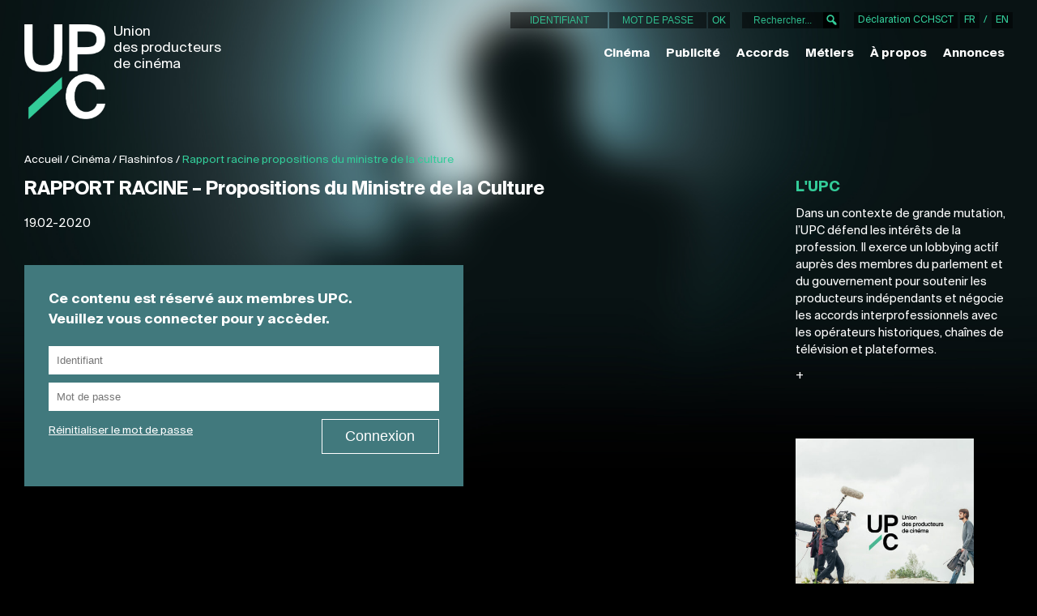

--- FILE ---
content_type: text/html; charset=UTF-8
request_url: https://www.producteurscinema.fr/cinema/flashinfos/rapport-racine-propositions-du-ministre-de-la-culture/
body_size: 17720
content:

<!DOCTYPE html>
<html lang="fr-FR">
<head>
	<link rel="profile" href="https://gmpg.org/xfn/11" />
	<meta http-equiv="Content-Type" content="text/html; charset=UTF-8" />
	<meta name="viewport" content="width=device-width, initial-scale=1.0, maximum-scale=1.0, minimum-scale=1.0, user-scalable=no, target-densityDpi=device-dpi" />

	<title>RAPPORT RACINE – Propositions du Ministre de la Culture &#8211; UPC</title>
	
	<link rel="pingback" href="https://www.producteurscinema.fr/xmlrpc.php" />

	<meta name='robots' content='index, follow, max-image-preview:large, max-snippet:-1, max-video-preview:-1' />

	<!-- This site is optimized with the Yoast SEO plugin v26.6 - https://yoast.com/wordpress/plugins/seo/ -->
	<link rel="canonical" href="https://www.producteurscinema.fr/flashinfos-cinema/rapport-racine-propositions-du-ministre-de-la-culture/" />
	<meta property="og:locale" content="fr_FR" />
	<meta property="og:type" content="article" />
	<meta property="og:title" content="RAPPORT RACINE – Propositions du Ministre de la Culture &#8211; UPC" />
	<meta property="og:url" content="https://www.producteurscinema.fr/flashinfos-cinema/rapport-racine-propositions-du-ministre-de-la-culture/" />
	<meta property="og:site_name" content="UPC" />
	<meta name="twitter:card" content="summary_large_image" />
	<script type="application/ld+json" class="yoast-schema-graph">{"@context":"https://schema.org","@graph":[{"@type":"WebPage","@id":"https://www.producteurscinema.fr/flashinfos-cinema/rapport-racine-propositions-du-ministre-de-la-culture/","url":"https://www.producteurscinema.fr/flashinfos-cinema/rapport-racine-propositions-du-ministre-de-la-culture/","name":"RAPPORT RACINE – Propositions du Ministre de la Culture &#8211; UPC","isPartOf":{"@id":"https://www.producteurscinema.fr/#website"},"datePublished":"2020-02-19T17:13:16+00:00","breadcrumb":{"@id":"https://www.producteurscinema.fr/flashinfos-cinema/rapport-racine-propositions-du-ministre-de-la-culture/#breadcrumb"},"inLanguage":"fr-FR","potentialAction":[{"@type":"ReadAction","target":["https://www.producteurscinema.fr/flashinfos-cinema/rapport-racine-propositions-du-ministre-de-la-culture/"]}]},{"@type":"BreadcrumbList","@id":"https://www.producteurscinema.fr/flashinfos-cinema/rapport-racine-propositions-du-ministre-de-la-culture/#breadcrumb","itemListElement":[{"@type":"ListItem","position":1,"name":"Accueil","item":"https://www.producteurscinema.fr/"},{"@type":"ListItem","position":2,"name":"Flash Infos cinéma","item":"https://www.producteurscinema.fr/flashinfos-cinema/"},{"@type":"ListItem","position":3,"name":"RAPPORT RACINE – Propositions du Ministre de la Culture"}]},{"@type":"WebSite","@id":"https://www.producteurscinema.fr/#website","url":"https://www.producteurscinema.fr/","name":"UPC","description":"Union des producteurs de cinéma et de contenus publicitaires","publisher":{"@id":"https://www.producteurscinema.fr/#organization"},"potentialAction":[{"@type":"SearchAction","target":{"@type":"EntryPoint","urlTemplate":"https://www.producteurscinema.fr/?s={search_term_string}"},"query-input":{"@type":"PropertyValueSpecification","valueRequired":true,"valueName":"search_term_string"}}],"inLanguage":"fr-FR"},{"@type":"Organization","@id":"https://www.producteurscinema.fr/#organization","name":"UPC — Union des producteurs de cinéma et de contenus publicitaires","url":"https://www.producteurscinema.fr/","logo":{"@type":"ImageObject","inLanguage":"fr-FR","@id":"https://www.producteurscinema.fr/#/schema/logo/image/","url":"https://www.producteurscinema.fr/wp-content/uploads/2022/05/Favicon-1.png","contentUrl":"https://www.producteurscinema.fr/wp-content/uploads/2022/05/Favicon-1.png","width":512,"height":512,"caption":"UPC — Union des producteurs de cinéma et de contenus publicitaires"},"image":{"@id":"https://www.producteurscinema.fr/#/schema/logo/image/"}}]}</script>
	<!-- / Yoast SEO plugin. -->


<link rel='dns-prefetch' href='//static.addtoany.com' />
<link rel="alternate" type="application/rss+xml" title="UPC &raquo; Flux" href="https://www.producteurscinema.fr/feed/" />
<link rel="alternate" type="application/rss+xml" title="UPC &raquo; Flux des commentaires" href="https://www.producteurscinema.fr/comments/feed/" />
<link rel="alternate" title="oEmbed (JSON)" type="application/json+oembed" href="https://www.producteurscinema.fr/wp-json/oembed/1.0/embed?url=https%3A%2F%2Fwww.producteurscinema.fr%2Fcinema%2Fflashinfos%2Frapport-racine-propositions-du-ministre-de-la-culture%2F" />
<link rel="alternate" title="oEmbed (XML)" type="text/xml+oembed" href="https://www.producteurscinema.fr/wp-json/oembed/1.0/embed?url=https%3A%2F%2Fwww.producteurscinema.fr%2Fcinema%2Fflashinfos%2Frapport-racine-propositions-du-ministre-de-la-culture%2F&#038;format=xml" />
<style id='wp-img-auto-sizes-contain-inline-css' type='text/css'>
img:is([sizes=auto i],[sizes^="auto," i]){contain-intrinsic-size:3000px 1500px}
/*# sourceURL=wp-img-auto-sizes-contain-inline-css */
</style>
<style id='wp-emoji-styles-inline-css' type='text/css'>

	img.wp-smiley, img.emoji {
		display: inline !important;
		border: none !important;
		box-shadow: none !important;
		height: 1em !important;
		width: 1em !important;
		margin: 0 0.07em !important;
		vertical-align: -0.1em !important;
		background: none !important;
		padding: 0 !important;
	}
/*# sourceURL=wp-emoji-styles-inline-css */
</style>
<style id='wp-block-library-inline-css' type='text/css'>
:root{--wp-block-synced-color:#7a00df;--wp-block-synced-color--rgb:122,0,223;--wp-bound-block-color:var(--wp-block-synced-color);--wp-editor-canvas-background:#ddd;--wp-admin-theme-color:#007cba;--wp-admin-theme-color--rgb:0,124,186;--wp-admin-theme-color-darker-10:#006ba1;--wp-admin-theme-color-darker-10--rgb:0,107,160.5;--wp-admin-theme-color-darker-20:#005a87;--wp-admin-theme-color-darker-20--rgb:0,90,135;--wp-admin-border-width-focus:2px}@media (min-resolution:192dpi){:root{--wp-admin-border-width-focus:1.5px}}.wp-element-button{cursor:pointer}:root .has-very-light-gray-background-color{background-color:#eee}:root .has-very-dark-gray-background-color{background-color:#313131}:root .has-very-light-gray-color{color:#eee}:root .has-very-dark-gray-color{color:#313131}:root .has-vivid-green-cyan-to-vivid-cyan-blue-gradient-background{background:linear-gradient(135deg,#00d084,#0693e3)}:root .has-purple-crush-gradient-background{background:linear-gradient(135deg,#34e2e4,#4721fb 50%,#ab1dfe)}:root .has-hazy-dawn-gradient-background{background:linear-gradient(135deg,#faaca8,#dad0ec)}:root .has-subdued-olive-gradient-background{background:linear-gradient(135deg,#fafae1,#67a671)}:root .has-atomic-cream-gradient-background{background:linear-gradient(135deg,#fdd79a,#004a59)}:root .has-nightshade-gradient-background{background:linear-gradient(135deg,#330968,#31cdcf)}:root .has-midnight-gradient-background{background:linear-gradient(135deg,#020381,#2874fc)}:root{--wp--preset--font-size--normal:16px;--wp--preset--font-size--huge:42px}.has-regular-font-size{font-size:1em}.has-larger-font-size{font-size:2.625em}.has-normal-font-size{font-size:var(--wp--preset--font-size--normal)}.has-huge-font-size{font-size:var(--wp--preset--font-size--huge)}.has-text-align-center{text-align:center}.has-text-align-left{text-align:left}.has-text-align-right{text-align:right}.has-fit-text{white-space:nowrap!important}#end-resizable-editor-section{display:none}.aligncenter{clear:both}.items-justified-left{justify-content:flex-start}.items-justified-center{justify-content:center}.items-justified-right{justify-content:flex-end}.items-justified-space-between{justify-content:space-between}.screen-reader-text{border:0;clip-path:inset(50%);height:1px;margin:-1px;overflow:hidden;padding:0;position:absolute;width:1px;word-wrap:normal!important}.screen-reader-text:focus{background-color:#ddd;clip-path:none;color:#444;display:block;font-size:1em;height:auto;left:5px;line-height:normal;padding:15px 23px 14px;text-decoration:none;top:5px;width:auto;z-index:100000}html :where(.has-border-color){border-style:solid}html :where([style*=border-top-color]){border-top-style:solid}html :where([style*=border-right-color]){border-right-style:solid}html :where([style*=border-bottom-color]){border-bottom-style:solid}html :where([style*=border-left-color]){border-left-style:solid}html :where([style*=border-width]){border-style:solid}html :where([style*=border-top-width]){border-top-style:solid}html :where([style*=border-right-width]){border-right-style:solid}html :where([style*=border-bottom-width]){border-bottom-style:solid}html :where([style*=border-left-width]){border-left-style:solid}html :where(img[class*=wp-image-]){height:auto;max-width:100%}:where(figure){margin:0 0 1em}html :where(.is-position-sticky){--wp-admin--admin-bar--position-offset:var(--wp-admin--admin-bar--height,0px)}@media screen and (max-width:600px){html :where(.is-position-sticky){--wp-admin--admin-bar--position-offset:0px}}

/*# sourceURL=wp-block-library-inline-css */
</style><style id='wp-block-button-inline-css' type='text/css'>
.wp-block-button__link{align-content:center;box-sizing:border-box;cursor:pointer;display:inline-block;height:100%;text-align:center;word-break:break-word}.wp-block-button__link.aligncenter{text-align:center}.wp-block-button__link.alignright{text-align:right}:where(.wp-block-button__link){border-radius:9999px;box-shadow:none;padding:calc(.667em + 2px) calc(1.333em + 2px);text-decoration:none}.wp-block-button[style*=text-decoration] .wp-block-button__link{text-decoration:inherit}.wp-block-buttons>.wp-block-button.has-custom-width{max-width:none}.wp-block-buttons>.wp-block-button.has-custom-width .wp-block-button__link{width:100%}.wp-block-buttons>.wp-block-button.has-custom-font-size .wp-block-button__link{font-size:inherit}.wp-block-buttons>.wp-block-button.wp-block-button__width-25{width:calc(25% - var(--wp--style--block-gap, .5em)*.75)}.wp-block-buttons>.wp-block-button.wp-block-button__width-50{width:calc(50% - var(--wp--style--block-gap, .5em)*.5)}.wp-block-buttons>.wp-block-button.wp-block-button__width-75{width:calc(75% - var(--wp--style--block-gap, .5em)*.25)}.wp-block-buttons>.wp-block-button.wp-block-button__width-100{flex-basis:100%;width:100%}.wp-block-buttons.is-vertical>.wp-block-button.wp-block-button__width-25{width:25%}.wp-block-buttons.is-vertical>.wp-block-button.wp-block-button__width-50{width:50%}.wp-block-buttons.is-vertical>.wp-block-button.wp-block-button__width-75{width:75%}.wp-block-button.is-style-squared,.wp-block-button__link.wp-block-button.is-style-squared{border-radius:0}.wp-block-button.no-border-radius,.wp-block-button__link.no-border-radius{border-radius:0!important}:root :where(.wp-block-button .wp-block-button__link.is-style-outline),:root :where(.wp-block-button.is-style-outline>.wp-block-button__link){border:2px solid;padding:.667em 1.333em}:root :where(.wp-block-button .wp-block-button__link.is-style-outline:not(.has-text-color)),:root :where(.wp-block-button.is-style-outline>.wp-block-button__link:not(.has-text-color)){color:currentColor}:root :where(.wp-block-button .wp-block-button__link.is-style-outline:not(.has-background)),:root :where(.wp-block-button.is-style-outline>.wp-block-button__link:not(.has-background)){background-color:initial;background-image:none}
/*# sourceURL=https://www.producteurscinema.fr/wp-includes/blocks/button/style.min.css */
</style>
<style id='wp-block-heading-inline-css' type='text/css'>
h1:where(.wp-block-heading).has-background,h2:where(.wp-block-heading).has-background,h3:where(.wp-block-heading).has-background,h4:where(.wp-block-heading).has-background,h5:where(.wp-block-heading).has-background,h6:where(.wp-block-heading).has-background{padding:1.25em 2.375em}h1.has-text-align-left[style*=writing-mode]:where([style*=vertical-lr]),h1.has-text-align-right[style*=writing-mode]:where([style*=vertical-rl]),h2.has-text-align-left[style*=writing-mode]:where([style*=vertical-lr]),h2.has-text-align-right[style*=writing-mode]:where([style*=vertical-rl]),h3.has-text-align-left[style*=writing-mode]:where([style*=vertical-lr]),h3.has-text-align-right[style*=writing-mode]:where([style*=vertical-rl]),h4.has-text-align-left[style*=writing-mode]:where([style*=vertical-lr]),h4.has-text-align-right[style*=writing-mode]:where([style*=vertical-rl]),h5.has-text-align-left[style*=writing-mode]:where([style*=vertical-lr]),h5.has-text-align-right[style*=writing-mode]:where([style*=vertical-rl]),h6.has-text-align-left[style*=writing-mode]:where([style*=vertical-lr]),h6.has-text-align-right[style*=writing-mode]:where([style*=vertical-rl]){rotate:180deg}
/*# sourceURL=https://www.producteurscinema.fr/wp-includes/blocks/heading/style.min.css */
</style>
<style id='wp-block-image-inline-css' type='text/css'>
.wp-block-image>a,.wp-block-image>figure>a{display:inline-block}.wp-block-image img{box-sizing:border-box;height:auto;max-width:100%;vertical-align:bottom}@media not (prefers-reduced-motion){.wp-block-image img.hide{visibility:hidden}.wp-block-image img.show{animation:show-content-image .4s}}.wp-block-image[style*=border-radius] img,.wp-block-image[style*=border-radius]>a{border-radius:inherit}.wp-block-image.has-custom-border img{box-sizing:border-box}.wp-block-image.aligncenter{text-align:center}.wp-block-image.alignfull>a,.wp-block-image.alignwide>a{width:100%}.wp-block-image.alignfull img,.wp-block-image.alignwide img{height:auto;width:100%}.wp-block-image .aligncenter,.wp-block-image .alignleft,.wp-block-image .alignright,.wp-block-image.aligncenter,.wp-block-image.alignleft,.wp-block-image.alignright{display:table}.wp-block-image .aligncenter>figcaption,.wp-block-image .alignleft>figcaption,.wp-block-image .alignright>figcaption,.wp-block-image.aligncenter>figcaption,.wp-block-image.alignleft>figcaption,.wp-block-image.alignright>figcaption{caption-side:bottom;display:table-caption}.wp-block-image .alignleft{float:left;margin:.5em 1em .5em 0}.wp-block-image .alignright{float:right;margin:.5em 0 .5em 1em}.wp-block-image .aligncenter{margin-left:auto;margin-right:auto}.wp-block-image :where(figcaption){margin-bottom:1em;margin-top:.5em}.wp-block-image.is-style-circle-mask img{border-radius:9999px}@supports ((-webkit-mask-image:none) or (mask-image:none)) or (-webkit-mask-image:none){.wp-block-image.is-style-circle-mask img{border-radius:0;-webkit-mask-image:url('data:image/svg+xml;utf8,<svg viewBox="0 0 100 100" xmlns="http://www.w3.org/2000/svg"><circle cx="50" cy="50" r="50"/></svg>');mask-image:url('data:image/svg+xml;utf8,<svg viewBox="0 0 100 100" xmlns="http://www.w3.org/2000/svg"><circle cx="50" cy="50" r="50"/></svg>');mask-mode:alpha;-webkit-mask-position:center;mask-position:center;-webkit-mask-repeat:no-repeat;mask-repeat:no-repeat;-webkit-mask-size:contain;mask-size:contain}}:root :where(.wp-block-image.is-style-rounded img,.wp-block-image .is-style-rounded img){border-radius:9999px}.wp-block-image figure{margin:0}.wp-lightbox-container{display:flex;flex-direction:column;position:relative}.wp-lightbox-container img{cursor:zoom-in}.wp-lightbox-container img:hover+button{opacity:1}.wp-lightbox-container button{align-items:center;backdrop-filter:blur(16px) saturate(180%);background-color:#5a5a5a40;border:none;border-radius:4px;cursor:zoom-in;display:flex;height:20px;justify-content:center;opacity:0;padding:0;position:absolute;right:16px;text-align:center;top:16px;width:20px;z-index:100}@media not (prefers-reduced-motion){.wp-lightbox-container button{transition:opacity .2s ease}}.wp-lightbox-container button:focus-visible{outline:3px auto #5a5a5a40;outline:3px auto -webkit-focus-ring-color;outline-offset:3px}.wp-lightbox-container button:hover{cursor:pointer;opacity:1}.wp-lightbox-container button:focus{opacity:1}.wp-lightbox-container button:focus,.wp-lightbox-container button:hover,.wp-lightbox-container button:not(:hover):not(:active):not(.has-background){background-color:#5a5a5a40;border:none}.wp-lightbox-overlay{box-sizing:border-box;cursor:zoom-out;height:100vh;left:0;overflow:hidden;position:fixed;top:0;visibility:hidden;width:100%;z-index:100000}.wp-lightbox-overlay .close-button{align-items:center;cursor:pointer;display:flex;justify-content:center;min-height:40px;min-width:40px;padding:0;position:absolute;right:calc(env(safe-area-inset-right) + 16px);top:calc(env(safe-area-inset-top) + 16px);z-index:5000000}.wp-lightbox-overlay .close-button:focus,.wp-lightbox-overlay .close-button:hover,.wp-lightbox-overlay .close-button:not(:hover):not(:active):not(.has-background){background:none;border:none}.wp-lightbox-overlay .lightbox-image-container{height:var(--wp--lightbox-container-height);left:50%;overflow:hidden;position:absolute;top:50%;transform:translate(-50%,-50%);transform-origin:top left;width:var(--wp--lightbox-container-width);z-index:9999999999}.wp-lightbox-overlay .wp-block-image{align-items:center;box-sizing:border-box;display:flex;height:100%;justify-content:center;margin:0;position:relative;transform-origin:0 0;width:100%;z-index:3000000}.wp-lightbox-overlay .wp-block-image img{height:var(--wp--lightbox-image-height);min-height:var(--wp--lightbox-image-height);min-width:var(--wp--lightbox-image-width);width:var(--wp--lightbox-image-width)}.wp-lightbox-overlay .wp-block-image figcaption{display:none}.wp-lightbox-overlay button{background:none;border:none}.wp-lightbox-overlay .scrim{background-color:#fff;height:100%;opacity:.9;position:absolute;width:100%;z-index:2000000}.wp-lightbox-overlay.active{visibility:visible}@media not (prefers-reduced-motion){.wp-lightbox-overlay.active{animation:turn-on-visibility .25s both}.wp-lightbox-overlay.active img{animation:turn-on-visibility .35s both}.wp-lightbox-overlay.show-closing-animation:not(.active){animation:turn-off-visibility .35s both}.wp-lightbox-overlay.show-closing-animation:not(.active) img{animation:turn-off-visibility .25s both}.wp-lightbox-overlay.zoom.active{animation:none;opacity:1;visibility:visible}.wp-lightbox-overlay.zoom.active .lightbox-image-container{animation:lightbox-zoom-in .4s}.wp-lightbox-overlay.zoom.active .lightbox-image-container img{animation:none}.wp-lightbox-overlay.zoom.active .scrim{animation:turn-on-visibility .4s forwards}.wp-lightbox-overlay.zoom.show-closing-animation:not(.active){animation:none}.wp-lightbox-overlay.zoom.show-closing-animation:not(.active) .lightbox-image-container{animation:lightbox-zoom-out .4s}.wp-lightbox-overlay.zoom.show-closing-animation:not(.active) .lightbox-image-container img{animation:none}.wp-lightbox-overlay.zoom.show-closing-animation:not(.active) .scrim{animation:turn-off-visibility .4s forwards}}@keyframes show-content-image{0%{visibility:hidden}99%{visibility:hidden}to{visibility:visible}}@keyframes turn-on-visibility{0%{opacity:0}to{opacity:1}}@keyframes turn-off-visibility{0%{opacity:1;visibility:visible}99%{opacity:0;visibility:visible}to{opacity:0;visibility:hidden}}@keyframes lightbox-zoom-in{0%{transform:translate(calc((-100vw + var(--wp--lightbox-scrollbar-width))/2 + var(--wp--lightbox-initial-left-position)),calc(-50vh + var(--wp--lightbox-initial-top-position))) scale(var(--wp--lightbox-scale))}to{transform:translate(-50%,-50%) scale(1)}}@keyframes lightbox-zoom-out{0%{transform:translate(-50%,-50%) scale(1);visibility:visible}99%{visibility:visible}to{transform:translate(calc((-100vw + var(--wp--lightbox-scrollbar-width))/2 + var(--wp--lightbox-initial-left-position)),calc(-50vh + var(--wp--lightbox-initial-top-position))) scale(var(--wp--lightbox-scale));visibility:hidden}}
/*# sourceURL=https://www.producteurscinema.fr/wp-includes/blocks/image/style.min.css */
</style>
<style id='wp-block-buttons-inline-css' type='text/css'>
.wp-block-buttons{box-sizing:border-box}.wp-block-buttons.is-vertical{flex-direction:column}.wp-block-buttons.is-vertical>.wp-block-button:last-child{margin-bottom:0}.wp-block-buttons>.wp-block-button{display:inline-block;margin:0}.wp-block-buttons.is-content-justification-left{justify-content:flex-start}.wp-block-buttons.is-content-justification-left.is-vertical{align-items:flex-start}.wp-block-buttons.is-content-justification-center{justify-content:center}.wp-block-buttons.is-content-justification-center.is-vertical{align-items:center}.wp-block-buttons.is-content-justification-right{justify-content:flex-end}.wp-block-buttons.is-content-justification-right.is-vertical{align-items:flex-end}.wp-block-buttons.is-content-justification-space-between{justify-content:space-between}.wp-block-buttons.aligncenter{text-align:center}.wp-block-buttons:not(.is-content-justification-space-between,.is-content-justification-right,.is-content-justification-left,.is-content-justification-center) .wp-block-button.aligncenter{margin-left:auto;margin-right:auto;width:100%}.wp-block-buttons[style*=text-decoration] .wp-block-button,.wp-block-buttons[style*=text-decoration] .wp-block-button__link{text-decoration:inherit}.wp-block-buttons.has-custom-font-size .wp-block-button__link{font-size:inherit}.wp-block-buttons .wp-block-button__link{width:100%}.wp-block-button.aligncenter{text-align:center}
/*# sourceURL=https://www.producteurscinema.fr/wp-includes/blocks/buttons/style.min.css */
</style>
<style id='wp-block-columns-inline-css' type='text/css'>
.wp-block-columns{box-sizing:border-box;display:flex;flex-wrap:wrap!important}@media (min-width:782px){.wp-block-columns{flex-wrap:nowrap!important}}.wp-block-columns{align-items:normal!important}.wp-block-columns.are-vertically-aligned-top{align-items:flex-start}.wp-block-columns.are-vertically-aligned-center{align-items:center}.wp-block-columns.are-vertically-aligned-bottom{align-items:flex-end}@media (max-width:781px){.wp-block-columns:not(.is-not-stacked-on-mobile)>.wp-block-column{flex-basis:100%!important}}@media (min-width:782px){.wp-block-columns:not(.is-not-stacked-on-mobile)>.wp-block-column{flex-basis:0;flex-grow:1}.wp-block-columns:not(.is-not-stacked-on-mobile)>.wp-block-column[style*=flex-basis]{flex-grow:0}}.wp-block-columns.is-not-stacked-on-mobile{flex-wrap:nowrap!important}.wp-block-columns.is-not-stacked-on-mobile>.wp-block-column{flex-basis:0;flex-grow:1}.wp-block-columns.is-not-stacked-on-mobile>.wp-block-column[style*=flex-basis]{flex-grow:0}:where(.wp-block-columns){margin-bottom:1.75em}:where(.wp-block-columns.has-background){padding:1.25em 2.375em}.wp-block-column{flex-grow:1;min-width:0;overflow-wrap:break-word;word-break:break-word}.wp-block-column.is-vertically-aligned-top{align-self:flex-start}.wp-block-column.is-vertically-aligned-center{align-self:center}.wp-block-column.is-vertically-aligned-bottom{align-self:flex-end}.wp-block-column.is-vertically-aligned-stretch{align-self:stretch}.wp-block-column.is-vertically-aligned-bottom,.wp-block-column.is-vertically-aligned-center,.wp-block-column.is-vertically-aligned-top{width:100%}
/*# sourceURL=https://www.producteurscinema.fr/wp-includes/blocks/columns/style.min.css */
</style>
<style id='wp-block-paragraph-inline-css' type='text/css'>
.is-small-text{font-size:.875em}.is-regular-text{font-size:1em}.is-large-text{font-size:2.25em}.is-larger-text{font-size:3em}.has-drop-cap:not(:focus):first-letter{float:left;font-size:8.4em;font-style:normal;font-weight:100;line-height:.68;margin:.05em .1em 0 0;text-transform:uppercase}body.rtl .has-drop-cap:not(:focus):first-letter{float:none;margin-left:.1em}p.has-drop-cap.has-background{overflow:hidden}:root :where(p.has-background){padding:1.25em 2.375em}:where(p.has-text-color:not(.has-link-color)) a{color:inherit}p.has-text-align-left[style*="writing-mode:vertical-lr"],p.has-text-align-right[style*="writing-mode:vertical-rl"]{rotate:180deg}
/*# sourceURL=https://www.producteurscinema.fr/wp-includes/blocks/paragraph/style.min.css */
</style>
<style id='wp-block-social-links-inline-css' type='text/css'>
.wp-block-social-links{background:none;box-sizing:border-box;margin-left:0;padding-left:0;padding-right:0;text-indent:0}.wp-block-social-links .wp-social-link a,.wp-block-social-links .wp-social-link a:hover{border-bottom:0;box-shadow:none;text-decoration:none}.wp-block-social-links .wp-social-link svg{height:1em;width:1em}.wp-block-social-links .wp-social-link span:not(.screen-reader-text){font-size:.65em;margin-left:.5em;margin-right:.5em}.wp-block-social-links.has-small-icon-size{font-size:16px}.wp-block-social-links,.wp-block-social-links.has-normal-icon-size{font-size:24px}.wp-block-social-links.has-large-icon-size{font-size:36px}.wp-block-social-links.has-huge-icon-size{font-size:48px}.wp-block-social-links.aligncenter{display:flex;justify-content:center}.wp-block-social-links.alignright{justify-content:flex-end}.wp-block-social-link{border-radius:9999px;display:block}@media not (prefers-reduced-motion){.wp-block-social-link{transition:transform .1s ease}}.wp-block-social-link{height:auto}.wp-block-social-link a{align-items:center;display:flex;line-height:0}.wp-block-social-link:hover{transform:scale(1.1)}.wp-block-social-links .wp-block-social-link.wp-social-link{display:inline-block;margin:0;padding:0}.wp-block-social-links .wp-block-social-link.wp-social-link .wp-block-social-link-anchor,.wp-block-social-links .wp-block-social-link.wp-social-link .wp-block-social-link-anchor svg,.wp-block-social-links .wp-block-social-link.wp-social-link .wp-block-social-link-anchor:active,.wp-block-social-links .wp-block-social-link.wp-social-link .wp-block-social-link-anchor:hover,.wp-block-social-links .wp-block-social-link.wp-social-link .wp-block-social-link-anchor:visited{color:currentColor;fill:currentColor}:where(.wp-block-social-links:not(.is-style-logos-only)) .wp-social-link{background-color:#f0f0f0;color:#444}:where(.wp-block-social-links:not(.is-style-logos-only)) .wp-social-link-amazon{background-color:#f90;color:#fff}:where(.wp-block-social-links:not(.is-style-logos-only)) .wp-social-link-bandcamp{background-color:#1ea0c3;color:#fff}:where(.wp-block-social-links:not(.is-style-logos-only)) .wp-social-link-behance{background-color:#0757fe;color:#fff}:where(.wp-block-social-links:not(.is-style-logos-only)) .wp-social-link-bluesky{background-color:#0a7aff;color:#fff}:where(.wp-block-social-links:not(.is-style-logos-only)) .wp-social-link-codepen{background-color:#1e1f26;color:#fff}:where(.wp-block-social-links:not(.is-style-logos-only)) .wp-social-link-deviantart{background-color:#02e49b;color:#fff}:where(.wp-block-social-links:not(.is-style-logos-only)) .wp-social-link-discord{background-color:#5865f2;color:#fff}:where(.wp-block-social-links:not(.is-style-logos-only)) .wp-social-link-dribbble{background-color:#e94c89;color:#fff}:where(.wp-block-social-links:not(.is-style-logos-only)) .wp-social-link-dropbox{background-color:#4280ff;color:#fff}:where(.wp-block-social-links:not(.is-style-logos-only)) .wp-social-link-etsy{background-color:#f45800;color:#fff}:where(.wp-block-social-links:not(.is-style-logos-only)) .wp-social-link-facebook{background-color:#0866ff;color:#fff}:where(.wp-block-social-links:not(.is-style-logos-only)) .wp-social-link-fivehundredpx{background-color:#000;color:#fff}:where(.wp-block-social-links:not(.is-style-logos-only)) .wp-social-link-flickr{background-color:#0461dd;color:#fff}:where(.wp-block-social-links:not(.is-style-logos-only)) .wp-social-link-foursquare{background-color:#e65678;color:#fff}:where(.wp-block-social-links:not(.is-style-logos-only)) .wp-social-link-github{background-color:#24292d;color:#fff}:where(.wp-block-social-links:not(.is-style-logos-only)) .wp-social-link-goodreads{background-color:#eceadd;color:#382110}:where(.wp-block-social-links:not(.is-style-logos-only)) .wp-social-link-google{background-color:#ea4434;color:#fff}:where(.wp-block-social-links:not(.is-style-logos-only)) .wp-social-link-gravatar{background-color:#1d4fc4;color:#fff}:where(.wp-block-social-links:not(.is-style-logos-only)) .wp-social-link-instagram{background-color:#f00075;color:#fff}:where(.wp-block-social-links:not(.is-style-logos-only)) .wp-social-link-lastfm{background-color:#e21b24;color:#fff}:where(.wp-block-social-links:not(.is-style-logos-only)) .wp-social-link-linkedin{background-color:#0d66c2;color:#fff}:where(.wp-block-social-links:not(.is-style-logos-only)) .wp-social-link-mastodon{background-color:#3288d4;color:#fff}:where(.wp-block-social-links:not(.is-style-logos-only)) .wp-social-link-medium{background-color:#000;color:#fff}:where(.wp-block-social-links:not(.is-style-logos-only)) .wp-social-link-meetup{background-color:#f6405f;color:#fff}:where(.wp-block-social-links:not(.is-style-logos-only)) .wp-social-link-patreon{background-color:#000;color:#fff}:where(.wp-block-social-links:not(.is-style-logos-only)) .wp-social-link-pinterest{background-color:#e60122;color:#fff}:where(.wp-block-social-links:not(.is-style-logos-only)) .wp-social-link-pocket{background-color:#ef4155;color:#fff}:where(.wp-block-social-links:not(.is-style-logos-only)) .wp-social-link-reddit{background-color:#ff4500;color:#fff}:where(.wp-block-social-links:not(.is-style-logos-only)) .wp-social-link-skype{background-color:#0478d7;color:#fff}:where(.wp-block-social-links:not(.is-style-logos-only)) .wp-social-link-snapchat{background-color:#fefc00;color:#fff;stroke:#000}:where(.wp-block-social-links:not(.is-style-logos-only)) .wp-social-link-soundcloud{background-color:#ff5600;color:#fff}:where(.wp-block-social-links:not(.is-style-logos-only)) .wp-social-link-spotify{background-color:#1bd760;color:#fff}:where(.wp-block-social-links:not(.is-style-logos-only)) .wp-social-link-telegram{background-color:#2aabee;color:#fff}:where(.wp-block-social-links:not(.is-style-logos-only)) .wp-social-link-threads{background-color:#000;color:#fff}:where(.wp-block-social-links:not(.is-style-logos-only)) .wp-social-link-tiktok{background-color:#000;color:#fff}:where(.wp-block-social-links:not(.is-style-logos-only)) .wp-social-link-tumblr{background-color:#011835;color:#fff}:where(.wp-block-social-links:not(.is-style-logos-only)) .wp-social-link-twitch{background-color:#6440a4;color:#fff}:where(.wp-block-social-links:not(.is-style-logos-only)) .wp-social-link-twitter{background-color:#1da1f2;color:#fff}:where(.wp-block-social-links:not(.is-style-logos-only)) .wp-social-link-vimeo{background-color:#1eb7ea;color:#fff}:where(.wp-block-social-links:not(.is-style-logos-only)) .wp-social-link-vk{background-color:#4680c2;color:#fff}:where(.wp-block-social-links:not(.is-style-logos-only)) .wp-social-link-wordpress{background-color:#3499cd;color:#fff}:where(.wp-block-social-links:not(.is-style-logos-only)) .wp-social-link-whatsapp{background-color:#25d366;color:#fff}:where(.wp-block-social-links:not(.is-style-logos-only)) .wp-social-link-x{background-color:#000;color:#fff}:where(.wp-block-social-links:not(.is-style-logos-only)) .wp-social-link-yelp{background-color:#d32422;color:#fff}:where(.wp-block-social-links:not(.is-style-logos-only)) .wp-social-link-youtube{background-color:red;color:#fff}:where(.wp-block-social-links.is-style-logos-only) .wp-social-link{background:none}:where(.wp-block-social-links.is-style-logos-only) .wp-social-link svg{height:1.25em;width:1.25em}:where(.wp-block-social-links.is-style-logos-only) .wp-social-link-amazon{color:#f90}:where(.wp-block-social-links.is-style-logos-only) .wp-social-link-bandcamp{color:#1ea0c3}:where(.wp-block-social-links.is-style-logos-only) .wp-social-link-behance{color:#0757fe}:where(.wp-block-social-links.is-style-logos-only) .wp-social-link-bluesky{color:#0a7aff}:where(.wp-block-social-links.is-style-logos-only) .wp-social-link-codepen{color:#1e1f26}:where(.wp-block-social-links.is-style-logos-only) .wp-social-link-deviantart{color:#02e49b}:where(.wp-block-social-links.is-style-logos-only) .wp-social-link-discord{color:#5865f2}:where(.wp-block-social-links.is-style-logos-only) .wp-social-link-dribbble{color:#e94c89}:where(.wp-block-social-links.is-style-logos-only) .wp-social-link-dropbox{color:#4280ff}:where(.wp-block-social-links.is-style-logos-only) .wp-social-link-etsy{color:#f45800}:where(.wp-block-social-links.is-style-logos-only) .wp-social-link-facebook{color:#0866ff}:where(.wp-block-social-links.is-style-logos-only) .wp-social-link-fivehundredpx{color:#000}:where(.wp-block-social-links.is-style-logos-only) .wp-social-link-flickr{color:#0461dd}:where(.wp-block-social-links.is-style-logos-only) .wp-social-link-foursquare{color:#e65678}:where(.wp-block-social-links.is-style-logos-only) .wp-social-link-github{color:#24292d}:where(.wp-block-social-links.is-style-logos-only) .wp-social-link-goodreads{color:#382110}:where(.wp-block-social-links.is-style-logos-only) .wp-social-link-google{color:#ea4434}:where(.wp-block-social-links.is-style-logos-only) .wp-social-link-gravatar{color:#1d4fc4}:where(.wp-block-social-links.is-style-logos-only) .wp-social-link-instagram{color:#f00075}:where(.wp-block-social-links.is-style-logos-only) .wp-social-link-lastfm{color:#e21b24}:where(.wp-block-social-links.is-style-logos-only) .wp-social-link-linkedin{color:#0d66c2}:where(.wp-block-social-links.is-style-logos-only) .wp-social-link-mastodon{color:#3288d4}:where(.wp-block-social-links.is-style-logos-only) .wp-social-link-medium{color:#000}:where(.wp-block-social-links.is-style-logos-only) .wp-social-link-meetup{color:#f6405f}:where(.wp-block-social-links.is-style-logos-only) .wp-social-link-patreon{color:#000}:where(.wp-block-social-links.is-style-logos-only) .wp-social-link-pinterest{color:#e60122}:where(.wp-block-social-links.is-style-logos-only) .wp-social-link-pocket{color:#ef4155}:where(.wp-block-social-links.is-style-logos-only) .wp-social-link-reddit{color:#ff4500}:where(.wp-block-social-links.is-style-logos-only) .wp-social-link-skype{color:#0478d7}:where(.wp-block-social-links.is-style-logos-only) .wp-social-link-snapchat{color:#fff;stroke:#000}:where(.wp-block-social-links.is-style-logos-only) .wp-social-link-soundcloud{color:#ff5600}:where(.wp-block-social-links.is-style-logos-only) .wp-social-link-spotify{color:#1bd760}:where(.wp-block-social-links.is-style-logos-only) .wp-social-link-telegram{color:#2aabee}:where(.wp-block-social-links.is-style-logos-only) .wp-social-link-threads{color:#000}:where(.wp-block-social-links.is-style-logos-only) .wp-social-link-tiktok{color:#000}:where(.wp-block-social-links.is-style-logos-only) .wp-social-link-tumblr{color:#011835}:where(.wp-block-social-links.is-style-logos-only) .wp-social-link-twitch{color:#6440a4}:where(.wp-block-social-links.is-style-logos-only) .wp-social-link-twitter{color:#1da1f2}:where(.wp-block-social-links.is-style-logos-only) .wp-social-link-vimeo{color:#1eb7ea}:where(.wp-block-social-links.is-style-logos-only) .wp-social-link-vk{color:#4680c2}:where(.wp-block-social-links.is-style-logos-only) .wp-social-link-whatsapp{color:#25d366}:where(.wp-block-social-links.is-style-logos-only) .wp-social-link-wordpress{color:#3499cd}:where(.wp-block-social-links.is-style-logos-only) .wp-social-link-x{color:#000}:where(.wp-block-social-links.is-style-logos-only) .wp-social-link-yelp{color:#d32422}:where(.wp-block-social-links.is-style-logos-only) .wp-social-link-youtube{color:red}.wp-block-social-links.is-style-pill-shape .wp-social-link{width:auto}:root :where(.wp-block-social-links .wp-social-link a){padding:.25em}:root :where(.wp-block-social-links.is-style-logos-only .wp-social-link a){padding:0}:root :where(.wp-block-social-links.is-style-pill-shape .wp-social-link a){padding-left:.6666666667em;padding-right:.6666666667em}.wp-block-social-links:not(.has-icon-color):not(.has-icon-background-color) .wp-social-link-snapchat .wp-block-social-link-label{color:#000}
/*# sourceURL=https://www.producteurscinema.fr/wp-includes/blocks/social-links/style.min.css */
</style>
<style id='wp-block-spacer-inline-css' type='text/css'>
.wp-block-spacer{clear:both}
/*# sourceURL=https://www.producteurscinema.fr/wp-includes/blocks/spacer/style.min.css */
</style>
<style id='global-styles-inline-css' type='text/css'>
:root{--wp--preset--aspect-ratio--square: 1;--wp--preset--aspect-ratio--4-3: 4/3;--wp--preset--aspect-ratio--3-4: 3/4;--wp--preset--aspect-ratio--3-2: 3/2;--wp--preset--aspect-ratio--2-3: 2/3;--wp--preset--aspect-ratio--16-9: 16/9;--wp--preset--aspect-ratio--9-16: 9/16;--wp--preset--color--black: #000000;--wp--preset--color--cyan-bluish-gray: #abb8c3;--wp--preset--color--white: #ffffff;--wp--preset--color--pale-pink: #f78da7;--wp--preset--color--vivid-red: #cf2e2e;--wp--preset--color--luminous-vivid-orange: #ff6900;--wp--preset--color--luminous-vivid-amber: #fcb900;--wp--preset--color--light-green-cyan: #7bdcb5;--wp--preset--color--vivid-green-cyan: #00d084;--wp--preset--color--pale-cyan-blue: #8ed1fc;--wp--preset--color--vivid-cyan-blue: #0693e3;--wp--preset--color--vivid-purple: #9b51e0;--wp--preset--gradient--vivid-cyan-blue-to-vivid-purple: linear-gradient(135deg,rgb(6,147,227) 0%,rgb(155,81,224) 100%);--wp--preset--gradient--light-green-cyan-to-vivid-green-cyan: linear-gradient(135deg,rgb(122,220,180) 0%,rgb(0,208,130) 100%);--wp--preset--gradient--luminous-vivid-amber-to-luminous-vivid-orange: linear-gradient(135deg,rgb(252,185,0) 0%,rgb(255,105,0) 100%);--wp--preset--gradient--luminous-vivid-orange-to-vivid-red: linear-gradient(135deg,rgb(255,105,0) 0%,rgb(207,46,46) 100%);--wp--preset--gradient--very-light-gray-to-cyan-bluish-gray: linear-gradient(135deg,rgb(238,238,238) 0%,rgb(169,184,195) 100%);--wp--preset--gradient--cool-to-warm-spectrum: linear-gradient(135deg,rgb(74,234,220) 0%,rgb(151,120,209) 20%,rgb(207,42,186) 40%,rgb(238,44,130) 60%,rgb(251,105,98) 80%,rgb(254,248,76) 100%);--wp--preset--gradient--blush-light-purple: linear-gradient(135deg,rgb(255,206,236) 0%,rgb(152,150,240) 100%);--wp--preset--gradient--blush-bordeaux: linear-gradient(135deg,rgb(254,205,165) 0%,rgb(254,45,45) 50%,rgb(107,0,62) 100%);--wp--preset--gradient--luminous-dusk: linear-gradient(135deg,rgb(255,203,112) 0%,rgb(199,81,192) 50%,rgb(65,88,208) 100%);--wp--preset--gradient--pale-ocean: linear-gradient(135deg,rgb(255,245,203) 0%,rgb(182,227,212) 50%,rgb(51,167,181) 100%);--wp--preset--gradient--electric-grass: linear-gradient(135deg,rgb(202,248,128) 0%,rgb(113,206,126) 100%);--wp--preset--gradient--midnight: linear-gradient(135deg,rgb(2,3,129) 0%,rgb(40,116,252) 100%);--wp--preset--font-size--small: 13px;--wp--preset--font-size--medium: 20px;--wp--preset--font-size--large: 36px;--wp--preset--font-size--x-large: 42px;--wp--preset--spacing--20: 0.44rem;--wp--preset--spacing--30: 0.67rem;--wp--preset--spacing--40: 1rem;--wp--preset--spacing--50: 1.5rem;--wp--preset--spacing--60: 2.25rem;--wp--preset--spacing--70: 3.38rem;--wp--preset--spacing--80: 5.06rem;--wp--preset--shadow--natural: 6px 6px 9px rgba(0, 0, 0, 0.2);--wp--preset--shadow--deep: 12px 12px 50px rgba(0, 0, 0, 0.4);--wp--preset--shadow--sharp: 6px 6px 0px rgba(0, 0, 0, 0.2);--wp--preset--shadow--outlined: 6px 6px 0px -3px rgb(255, 255, 255), 6px 6px rgb(0, 0, 0);--wp--preset--shadow--crisp: 6px 6px 0px rgb(0, 0, 0);}:where(.is-layout-flex){gap: 0.5em;}:where(.is-layout-grid){gap: 0.5em;}body .is-layout-flex{display: flex;}.is-layout-flex{flex-wrap: wrap;align-items: center;}.is-layout-flex > :is(*, div){margin: 0;}body .is-layout-grid{display: grid;}.is-layout-grid > :is(*, div){margin: 0;}:where(.wp-block-columns.is-layout-flex){gap: 2em;}:where(.wp-block-columns.is-layout-grid){gap: 2em;}:where(.wp-block-post-template.is-layout-flex){gap: 1.25em;}:where(.wp-block-post-template.is-layout-grid){gap: 1.25em;}.has-black-color{color: var(--wp--preset--color--black) !important;}.has-cyan-bluish-gray-color{color: var(--wp--preset--color--cyan-bluish-gray) !important;}.has-white-color{color: var(--wp--preset--color--white) !important;}.has-pale-pink-color{color: var(--wp--preset--color--pale-pink) !important;}.has-vivid-red-color{color: var(--wp--preset--color--vivid-red) !important;}.has-luminous-vivid-orange-color{color: var(--wp--preset--color--luminous-vivid-orange) !important;}.has-luminous-vivid-amber-color{color: var(--wp--preset--color--luminous-vivid-amber) !important;}.has-light-green-cyan-color{color: var(--wp--preset--color--light-green-cyan) !important;}.has-vivid-green-cyan-color{color: var(--wp--preset--color--vivid-green-cyan) !important;}.has-pale-cyan-blue-color{color: var(--wp--preset--color--pale-cyan-blue) !important;}.has-vivid-cyan-blue-color{color: var(--wp--preset--color--vivid-cyan-blue) !important;}.has-vivid-purple-color{color: var(--wp--preset--color--vivid-purple) !important;}.has-black-background-color{background-color: var(--wp--preset--color--black) !important;}.has-cyan-bluish-gray-background-color{background-color: var(--wp--preset--color--cyan-bluish-gray) !important;}.has-white-background-color{background-color: var(--wp--preset--color--white) !important;}.has-pale-pink-background-color{background-color: var(--wp--preset--color--pale-pink) !important;}.has-vivid-red-background-color{background-color: var(--wp--preset--color--vivid-red) !important;}.has-luminous-vivid-orange-background-color{background-color: var(--wp--preset--color--luminous-vivid-orange) !important;}.has-luminous-vivid-amber-background-color{background-color: var(--wp--preset--color--luminous-vivid-amber) !important;}.has-light-green-cyan-background-color{background-color: var(--wp--preset--color--light-green-cyan) !important;}.has-vivid-green-cyan-background-color{background-color: var(--wp--preset--color--vivid-green-cyan) !important;}.has-pale-cyan-blue-background-color{background-color: var(--wp--preset--color--pale-cyan-blue) !important;}.has-vivid-cyan-blue-background-color{background-color: var(--wp--preset--color--vivid-cyan-blue) !important;}.has-vivid-purple-background-color{background-color: var(--wp--preset--color--vivid-purple) !important;}.has-black-border-color{border-color: var(--wp--preset--color--black) !important;}.has-cyan-bluish-gray-border-color{border-color: var(--wp--preset--color--cyan-bluish-gray) !important;}.has-white-border-color{border-color: var(--wp--preset--color--white) !important;}.has-pale-pink-border-color{border-color: var(--wp--preset--color--pale-pink) !important;}.has-vivid-red-border-color{border-color: var(--wp--preset--color--vivid-red) !important;}.has-luminous-vivid-orange-border-color{border-color: var(--wp--preset--color--luminous-vivid-orange) !important;}.has-luminous-vivid-amber-border-color{border-color: var(--wp--preset--color--luminous-vivid-amber) !important;}.has-light-green-cyan-border-color{border-color: var(--wp--preset--color--light-green-cyan) !important;}.has-vivid-green-cyan-border-color{border-color: var(--wp--preset--color--vivid-green-cyan) !important;}.has-pale-cyan-blue-border-color{border-color: var(--wp--preset--color--pale-cyan-blue) !important;}.has-vivid-cyan-blue-border-color{border-color: var(--wp--preset--color--vivid-cyan-blue) !important;}.has-vivid-purple-border-color{border-color: var(--wp--preset--color--vivid-purple) !important;}.has-vivid-cyan-blue-to-vivid-purple-gradient-background{background: var(--wp--preset--gradient--vivid-cyan-blue-to-vivid-purple) !important;}.has-light-green-cyan-to-vivid-green-cyan-gradient-background{background: var(--wp--preset--gradient--light-green-cyan-to-vivid-green-cyan) !important;}.has-luminous-vivid-amber-to-luminous-vivid-orange-gradient-background{background: var(--wp--preset--gradient--luminous-vivid-amber-to-luminous-vivid-orange) !important;}.has-luminous-vivid-orange-to-vivid-red-gradient-background{background: var(--wp--preset--gradient--luminous-vivid-orange-to-vivid-red) !important;}.has-very-light-gray-to-cyan-bluish-gray-gradient-background{background: var(--wp--preset--gradient--very-light-gray-to-cyan-bluish-gray) !important;}.has-cool-to-warm-spectrum-gradient-background{background: var(--wp--preset--gradient--cool-to-warm-spectrum) !important;}.has-blush-light-purple-gradient-background{background: var(--wp--preset--gradient--blush-light-purple) !important;}.has-blush-bordeaux-gradient-background{background: var(--wp--preset--gradient--blush-bordeaux) !important;}.has-luminous-dusk-gradient-background{background: var(--wp--preset--gradient--luminous-dusk) !important;}.has-pale-ocean-gradient-background{background: var(--wp--preset--gradient--pale-ocean) !important;}.has-electric-grass-gradient-background{background: var(--wp--preset--gradient--electric-grass) !important;}.has-midnight-gradient-background{background: var(--wp--preset--gradient--midnight) !important;}.has-small-font-size{font-size: var(--wp--preset--font-size--small) !important;}.has-medium-font-size{font-size: var(--wp--preset--font-size--medium) !important;}.has-large-font-size{font-size: var(--wp--preset--font-size--large) !important;}.has-x-large-font-size{font-size: var(--wp--preset--font-size--x-large) !important;}
:where(.wp-block-columns.is-layout-flex){gap: 2em;}:where(.wp-block-columns.is-layout-grid){gap: 2em;}
/*# sourceURL=global-styles-inline-css */
</style>
<style id='block-style-variation-styles-inline-css' type='text/css'>
:root :where(.wp-block-button.is-style-outline--1 .wp-block-button__link){background: transparent none;border-color: currentColor;border-width: 2px;border-style: solid;color: currentColor;padding-top: 0.667em;padding-right: 1.33em;padding-bottom: 0.667em;padding-left: 1.33em;}
:root :where(.wp-block-button.is-style-outline--2 .wp-block-button__link){background: transparent none;border-color: currentColor;border-width: 2px;border-style: solid;color: currentColor;padding-top: 0.667em;padding-right: 1.33em;padding-bottom: 0.667em;padding-left: 1.33em;}
/*# sourceURL=block-style-variation-styles-inline-css */
</style>
<style id='core-block-supports-inline-css' type='text/css'>
.wp-container-core-columns-is-layout-9d6595d7{flex-wrap:nowrap;}
/*# sourceURL=core-block-supports-inline-css */
</style>

<style id='classic-theme-styles-inline-css' type='text/css'>
/*! This file is auto-generated */
.wp-block-button__link{color:#fff;background-color:#32373c;border-radius:9999px;box-shadow:none;text-decoration:none;padding:calc(.667em + 2px) calc(1.333em + 2px);font-size:1.125em}.wp-block-file__button{background:#32373c;color:#fff;text-decoration:none}
/*# sourceURL=/wp-includes/css/classic-themes.min.css */
</style>
<link rel='stylesheet' id='contact-form-7-css' href='https://www.producteurscinema.fr/wp-content/plugins/contact-form-7/includes/css/styles.css?ver=6.1.4' type='text/css' media='all' />
<link rel='stylesheet' id='kwp-style-css' href='https://www.producteurscinema.fr/wp-content/themes/upc-theme/style.css?ver=6.9' type='text/css' media='all' />
<link rel='stylesheet' id='kwp-style-editor-css' href='https://www.producteurscinema.fr/wp-content/themes/upc-theme/style-editor.css?ver=6.9' type='text/css' media='all' />
<link rel='stylesheet' id='dashicons-css' href='https://www.producteurscinema.fr/wp-includes/css/dashicons.min.css?ver=6.9' type='text/css' media='all' />
<link rel='stylesheet' id='addtoany-css' href='https://www.producteurscinema.fr/wp-content/plugins/add-to-any/addtoany.min.css?ver=1.16' type='text/css' media='all' />
<script type="text/javascript" id="addtoany-core-js-before">
/* <![CDATA[ */
window.a2a_config=window.a2a_config||{};a2a_config.callbacks=[];a2a_config.overlays=[];a2a_config.templates={};a2a_localize = {
	Share: "Partager",
	Save: "Enregistrer",
	Subscribe: "S'abonner",
	Email: "E-mail",
	Bookmark: "Marque-page",
	ShowAll: "Montrer tout",
	ShowLess: "Montrer moins",
	FindServices: "Trouver des service(s)",
	FindAnyServiceToAddTo: "Trouver instantan&eacute;ment des services &agrave; ajouter &agrave;",
	PoweredBy: "Propuls&eacute; par",
	ShareViaEmail: "Partager par e-mail",
	SubscribeViaEmail: "S’abonner par e-mail",
	BookmarkInYourBrowser: "Ajouter un signet dans votre navigateur",
	BookmarkInstructions: "Appuyez sur Ctrl+D ou \u2318+D pour mettre cette page en signet",
	AddToYourFavorites: "Ajouter &agrave; vos favoris",
	SendFromWebOrProgram: "Envoyer depuis n’importe quelle adresse e-mail ou logiciel e-mail",
	EmailProgram: "Programme d’e-mail",
	More: "Plus&#8230;",
	ThanksForSharing: "Merci de partager !",
	ThanksForFollowing: "Merci de nous suivre !"
};

a2a_config.icon_color="transparent,#33cc99";

//# sourceURL=addtoany-core-js-before
/* ]]> */
</script>
<script type="text/javascript" defer src="https://static.addtoany.com/menu/page.js" id="addtoany-core-js"></script>
<script type="text/javascript" src="https://www.producteurscinema.fr/wp-includes/js/jquery/jquery.min.js?ver=3.7.1" id="jquery-core-js"></script>
<script type="text/javascript" src="https://www.producteurscinema.fr/wp-includes/js/jquery/jquery-migrate.min.js?ver=3.4.1" id="jquery-migrate-js"></script>
<script type="text/javascript" defer src="https://www.producteurscinema.fr/wp-content/plugins/add-to-any/addtoany.min.js?ver=1.1" id="addtoany-jquery-js"></script>
<script type="text/javascript" src="https://www.producteurscinema.fr/wp-content/themes/upc-theme/js/menu-mobile.js?ver=6.9" id="kwp-menu-mobile-js"></script>
<link rel="https://api.w.org/" href="https://www.producteurscinema.fr/wp-json/" /><link rel="alternate" title="JSON" type="application/json" href="https://www.producteurscinema.fr/wp-json/wp/v2/flashinfos_cine/25469" /><link rel="EditURI" type="application/rsd+xml" title="RSD" href="https://www.producteurscinema.fr/xmlrpc.php?rsd" />
<meta name="generator" content="WordPress 6.9" />
<link rel='shortlink' href='https://www.producteurscinema.fr/?p=25469' />
<link rel="icon" href="https://www.producteurscinema.fr/wp-content/uploads/2022/05/cropped-Favicon-32x32.png" sizes="32x32" />
<link rel="icon" href="https://www.producteurscinema.fr/wp-content/uploads/2022/05/cropped-Favicon-192x192.png" sizes="192x192" />
<link rel="apple-touch-icon" href="https://www.producteurscinema.fr/wp-content/uploads/2022/05/cropped-Favicon-180x180.png" />
<meta name="msapplication-TileImage" content="https://www.producteurscinema.fr/wp-content/uploads/2022/05/cropped-Favicon-270x270.png" />
	
</head>
<body class="wp-singular flashinfos_cine-template-default single single-flashinfos_cine postid-25469 wp-custom-logo wp-embed-responsive wp-theme-upc-theme">
<div id="page" class="line" >
	
	<div id="header" role="banner" class="line">
		
		<div class="header_top ** line">
			<div class="container">
				
				<h1 class="logo">
					<a href="https://www.producteurscinema.fr/" class="custom-logo-link" rel="home"><img width="301" height="352" src="https://www.producteurscinema.fr/wp-content/uploads/2022/05/UPC_LOGO_RVB_BLANC_OK.png" class="custom-logo" alt="UPC" decoding="async" fetchpriority="high" srcset="https://www.producteurscinema.fr/wp-content/uploads/2022/05/UPC_LOGO_RVB_BLANC_OK.png 301w, https://www.producteurscinema.fr/wp-content/uploads/2022/05/UPC_LOGO_RVB_BLANC_OK-51x60.png 51w" sizes="(max-width: 301px) 100vw, 301px" /></a>										<span class="baseline">
						Union <br>
						des producteurs<br>
						de cinéma
					</span>
				</h1>
				
				<div class="mobile_wrapper">
				<div class=" ** header_widget">
										
					<div class="header_login">
																<form name="loginform" id="loginform" action="/wp-login.php" method="post">
							 
								<label for="user_login">Identifiant ou adresse e-mail</label>
								<input type="text" name="log" id="user_login" class="input" value="" size="10" placeholder="IDENTIFIANT" >
							 
								<label for="user_pass">Mot de passe</label>
								<input type="password" name="pwd" id="user_pass" class="input" value="" size="10" placeholder="MOT DE PASSE">
							 
								<input type="submit" name="wp-submit" id="wp-submit" class="button" value="OK">
								<input type="hidden" name="redirect_to" value="https://www.producteurscinema.fr/cinema/flashinfos/rapport-racine-propositions-du-ministre-de-la-culture">
							 
						</form>
										</div>
					
					
					<div class="header_search">
											<form action="/" method="get">
							<input type="text" name="s" id="search" placeholder="Rechercher..." value="" />
							<button class="search_btn" ><span class="dashicons dashicons-search"></span>
						</form>
					</div>
					
					<div class="header_link header_declaration">
						<a href="https://declarations.cchscinema.org/" data-type="URL" data-id="https://declarations.cchscinema.org/" target="_blank" rel="noreferrer noopener">Déclaration CCHSCT</a>
					</div>
					
					<div class="header_link header_lang">
						<a href="https://www.producteurscinema.fr">FR</a>
						<span>/</span>
						<a href="https://www.producteurscinema.fr/english">EN</a>
					</div>
				</div>
				
				<nav class=" ** nav">
					<div class="menu-navigation-container"><ul id="menu-navigation" class="menu"><li id="menu-item-27321" class="menu-item menu-item-type-post_type menu-item-object-page menu-item-has-children menu-item-27321"><a href="https://www.producteurscinema.fr/cinema/">Cinéma</a>
<ul class="sub-menu">
	<li id="menu-item-150" class="menu-item menu-item-type-post_type_archive menu-item-object-actu_cine menu-item-150"><a href="https://www.producteurscinema.fr/cinema/actualites/">Actualités</a></li>
	<li id="menu-item-123" class="menu-item menu-item-type-post_type_archive menu-item-object-film_cinema menu-item-123"><a href="https://www.producteurscinema.fr/cinema/films/">Nos adhérents produisent</a></li>
	<li id="menu-item-145" class="menu-item menu-item-type-post_type_archive menu-item-object-flashinfos_cine menu-item-145"><a href="https://www.producteurscinema.fr/cinema/flashinfos/">FlashInfos</a></li>
	<li id="menu-item-99" class="menu-item menu-item-type-taxonomy menu-item-object-categorie_adherent menu-item-99"><a href="https://www.producteurscinema.fr/adherents/cinema/">Adhérents</a></li>
	<li id="menu-item-27818" class="menu-item menu-item-type-custom menu-item-object-custom menu-item-27818"><a href="/cinema/communiques-de-presse?type=cinema">Communiqués de presse</a></li>
</ul>
</li>
<li id="menu-item-27327" class="menu-item menu-item-type-post_type menu-item-object-page menu-item-has-children menu-item-27327"><a href="https://www.producteurscinema.fr/publicite/">Publicité</a>
<ul class="sub-menu">
	<li id="menu-item-149" class="menu-item menu-item-type-post_type_archive menu-item-object-actu_pub menu-item-149"><a href="https://www.producteurscinema.fr/publicite/actualites/">Actualités</a></li>
	<li id="menu-item-151" class="menu-item menu-item-type-post_type_archive menu-item-object-film_pub menu-item-151"><a href="https://www.producteurscinema.fr/publicite/films/">Nos adhérents produisent</a></li>
	<li id="menu-item-28966" class="menu-item menu-item-type-post_type menu-item-object-page menu-item-28966"><a href="https://www.producteurscinema.fr/publicite/lettre-de-brief/">Lettre de brief</a></li>
	<li id="menu-item-147" class="menu-item menu-item-type-post_type_archive menu-item-object-flashinfos_pub menu-item-147"><a href="https://www.producteurscinema.fr/publicite/flashinfos/">FlashInfos</a></li>
	<li id="menu-item-100" class="menu-item menu-item-type-taxonomy menu-item-object-categorie_adherent menu-item-100"><a href="https://www.producteurscinema.fr/adherents/publicite/">Adhérents</a></li>
	<li id="menu-item-27819" class="menu-item menu-item-type-custom menu-item-object-custom menu-item-27819"><a href="/publicite/communiques-de-presse?type=publicite">Communiqués de presse</a></li>
</ul>
</li>
<li id="menu-item-28064" class="menu-item menu-item-type-post_type_archive menu-item-object-accord menu-item-has-children menu-item-28064"><a href="https://www.producteurscinema.fr/accords/">Accords</a>
<ul class="sub-menu">
	<li id="menu-item-97" class="menu-item menu-item-type-custom menu-item-object-custom menu-item-97"><a href="/accords-cinema">Textes juridiques cinéma</a></li>
	<li id="menu-item-98" class="menu-item menu-item-type-custom menu-item-object-custom menu-item-98"><a href="/accords-publicite">Textes juridiques publicité</a></li>
</ul>
</li>
<li id="menu-item-28102" class="menu-item menu-item-type-custom menu-item-object-custom menu-item-has-children menu-item-28102"><a href="/metiers">Métiers</a>
<ul class="sub-menu">
	<li id="menu-item-146" class="menu-item menu-item-type-post_type_archive menu-item-object-metier_cine menu-item-146"><a href="https://www.producteurscinema.fr/metiers-cinema/">Métiers cinéma</a></li>
	<li id="menu-item-148" class="menu-item menu-item-type-post_type_archive menu-item-object-metier_pub menu-item-148"><a href="https://www.producteurscinema.fr/metiers-publicite/">Métiers publicité</a></li>
</ul>
</li>
<li id="menu-item-27698" class="menu-item menu-item-type-custom menu-item-object-custom menu-item-has-children menu-item-27698"><a href="#">À propos</a>
<ul class="sub-menu">
	<li id="menu-item-373" class="menu-item menu-item-type-post_type menu-item-object-page menu-item-373"><a href="https://www.producteurscinema.fr/a-propos-de-upc/">L’UPC s’engage</a></li>
	<li id="menu-item-27356" class="menu-item menu-item-type-post_type_archive menu-item-object-mandat menu-item-27356"><a href="https://www.producteurscinema.fr/mandats/">Mandats</a></li>
	<li id="menu-item-28101" class="menu-item menu-item-type-post_type_archive menu-item-object-membre_equipe menu-item-28101"><a href="https://www.producteurscinema.fr/les-equipes/">Équipes</a></li>
	<li id="menu-item-286" class="menu-item menu-item-type-post_type menu-item-object-page menu-item-286"><a href="https://www.producteurscinema.fr/adherez/">Adhérez !</a></li>
	<li id="menu-item-28099" class="menu-item menu-item-type-post_type_archive menu-item-object-presse menu-item-28099"><a href="https://www.producteurscinema.fr/communiques-de-presse/">Espace presse</a></li>
	<li id="menu-item-29828" class="menu-item menu-item-type-post_type menu-item-object-page menu-item-29828"><a href="https://www.producteurscinema.fr/partenaires/">Partenaires</a></li>
	<li id="menu-item-288" class="menu-item menu-item-type-post_type menu-item-object-page menu-item-288"><a href="https://www.producteurscinema.fr/contact/">Contact</a></li>
</ul>
</li>
<li id="menu-item-28334" class="menu-item menu-item-type-post_type_archive menu-item-object-annonce menu-item-has-children menu-item-28334"><a href="https://www.producteurscinema.fr/annonces/">Annonces</a>
<ul class="sub-menu">
	<li id="menu-item-28335" class="menu-item menu-item-type-post_type_archive menu-item-object-annonce menu-item-28335"><a href="https://www.producteurscinema.fr/annonces/">Toutes les annonces</a></li>
	<li id="menu-item-28336" class="hide_anonymous menu-item menu-item-type-custom menu-item-object-custom menu-item-28336"><a href="/mes-annonces">Mes annonces</a></li>
	<li id="menu-item-28337" class="hide_anonymous menu-item menu-item-type-custom menu-item-object-custom menu-item-28337"><a href="/annonces-creation">Déposer une annonce</a></li>
</ul>
</li>
</ul></div>				</nav>
				</div>
				
			</div>
			
		</div>
		
		<div class="kwp_menu">
			<a class="kwp_menu_btn" href="#" onclick="document.body.classList.toggle('menu_active');return false;">
				<span class="dashicons"></span>
				Menu
			</a>
		</div>
	</div>	
	<main id="content" role="main" class="line">
		
		<div class="container ** ">
			
			 
			<div id='breadcrumbs'><a href='https://www.producteurscinema.fr'>Accueil</a> / <a href='https://www.producteurscinema.fr/cinema'>Cinéma</a> / <a href='https://www.producteurscinema.fr/cinema/flashinfos'>Flashinfos</a> / <a href='https://www.producteurscinema.fr/cinema/flashinfos/rapport-racine-propositions-du-ministre-de-la-culture'>Rapport racine propositions du ministre de la culture</a></div>			
			<div class="wrapper ** line">
			
				<div class="wrapper_content ** line">
					
					<h1 class="page_title ** line" >
						RAPPORT RACINE – Propositions du Ministre de la Culture					</h1>
					 
					<span class="page_date ** line">
						19.02-2020 					</span>
				 
					
					<div class="line">
												
						<div id="the_content" class="the_content *** ">
							
														
																
								 
								

<div class="private_notice ** line"  >
	<p class="intro">
		Ce contenu est réservé aux membres UPC.<br>
		Veuillez vous connecter pour y accèder.
	</p>
	
	
	<div class="private_login_form  ">

	<form name="loginform" id="loginform_inside" action="/wp-login.php" method="post">
					 
		<div class="line ">
			<label class="line " for="user_login"> 
				<input type="text" name="log" id="user_login" class="input" value=""  placeholder="Identifiant" >
			</label>
			
			<label class="line " for="user_pass">
				<input type="password" name="pwd" id="user_pass" class="input" value=""  placeholder="Mot de passe">
			</label>
		</div>
		
		<div class="line ">
			<p class="links ** ">
				<a href="/wp-login.php?action=lostpassword" style="text-decoration:underline;">Réinitialiser le mot de passe</a>
			</p>
			
			<input type="submit" name="wp-submit" id="wp-submit" class="button" value="Connexion">
			<input type="hidden" name="redirect_to" value="https://www.producteurscinema.fr/cinema/flashinfos/rapport-racine-propositions-du-ministre-de-la-culture">
	 
		</div>
		
	</form>


	</div>
</div>
							
							
 
								
														
							
							<br class="line" >
							
							 
							
							
						</div>
					</div>
					
				</div>
				
				<div class="wrapper_sidebar ** line">
					<div id="block-17" class="widget-container widget_block">
<div class="wp-block-columns is-layout-flex wp-container-core-columns-is-layout-9d6595d7 wp-block-columns-is-layout-flex">
<div class="wp-block-column hideapropos is-layout-flow wp-block-column-is-layout-flow">
<h2 class="wp-block-heading">L'UPC</h2>



<p>Dans un contexte de grande mutation, l’UPC défend les intérêts de la profession. Il exerce un lobbying actif auprès des membres du parlement et du gouvernement pour soutenir les producteurs indépendants et négocie les accords interprofessionnels avec les opérateurs historiques, chaînes de télévision et plateformes.&nbsp;</p>



<p class="has-text-align-left"><a href="https://www.producteurscinema.org/a-propos-de-upc/" data-type="page" data-id="22">+</a></p>



<div style="height:50px" aria-hidden="true" class="wp-block-spacer"></div>
</div>
</div>
</div><div id="block-21" class="widget-container widget_block">
<div class="wp-block-columns is-layout-flex wp-container-core-columns-is-layout-9d6595d7 wp-block-columns-is-layout-flex">
<div class="wp-block-column is-vertically-aligned-top is-layout-flow wp-block-column-is-layout-flow"><div class="wp-block-image">
<figure class="alignleft size-medium is-resized"><a href="https://www.producteurscinema.fr/wp-content/uploads/2025/06/UPC_Plaquette_cinema_2025_Numerique.pdf" target="_blank" rel=" noreferrer noopener"><img decoding="async" width="426" height="600" src="https://www.producteurscinema.fr/wp-content/uploads/2025/05/UPC_Plaquette_cinema_2025_Num_Page_1-426x600.jpg" alt="" class="wp-image-29659" style="width:220px" srcset="https://www.producteurscinema.fr/wp-content/uploads/2025/05/UPC_Plaquette_cinema_2025_Num_Page_1-426x600.jpg 426w, https://www.producteurscinema.fr/wp-content/uploads/2025/05/UPC_Plaquette_cinema_2025_Num_Page_1-727x1024.jpg 727w, https://www.producteurscinema.fr/wp-content/uploads/2025/05/UPC_Plaquette_cinema_2025_Num_Page_1-768x1082.jpg 768w, https://www.producteurscinema.fr/wp-content/uploads/2025/05/UPC_Plaquette_cinema_2025_Num_Page_1-43x60.jpg 43w, https://www.producteurscinema.fr/wp-content/uploads/2025/05/UPC_Plaquette_cinema_2025_Num_Page_1-1090x1536.jpg 1090w, https://www.producteurscinema.fr/wp-content/uploads/2025/05/UPC_Plaquette_cinema_2025_Num_Page_1.jpg 1174w" sizes="(max-width: 426px) 100vw, 426px" /></a></figure>
</div>


<div style="height:10px" aria-hidden="true" class="wp-block-spacer"></div>



<div class="wp-block-buttons is-layout-flex wp-block-buttons-is-layout-flex">
<div class="wp-block-button has-custom-width wp-block-button__width-75 is-style-outline is-style-outline--1"><a class="wp-block-button__link has-small-font-size has-custom-font-size wp-element-button" href="https://www.producteurscinema.fr/wp-content/uploads/2025/06/UPC_Plaquette_cinema_2025_Numerique.pdf" style="border-radius:0px" target="_blank" rel="noreferrer noopener">Voir la plaquette cinéma</a></div>
</div>



<div style="height:50px" aria-hidden="true" class="wp-block-spacer"></div>


<div class="wp-block-image">
<figure class="alignleft size-full is-resized"><a href="https://www.producteurscinema.fr/wp-content/uploads/2024/03/UPC_Plaquette_publicite.pdf" target="_blank" rel=" noreferrer noopener"><img decoding="async" width="689" height="977" src="https://www.producteurscinema.fr/wp-content/uploads/2023/12/UPC_Plaquette_Publicite-1.png" alt="" class="wp-image-28973" style="width:220px" srcset="https://www.producteurscinema.fr/wp-content/uploads/2023/12/UPC_Plaquette_Publicite-1.png 689w, https://www.producteurscinema.fr/wp-content/uploads/2023/12/UPC_Plaquette_Publicite-1-423x600.png 423w, https://www.producteurscinema.fr/wp-content/uploads/2023/12/UPC_Plaquette_Publicite-1-42x60.png 42w" sizes="(max-width: 689px) 100vw, 689px" /></a></figure>
</div>


<div style="height:10px" aria-hidden="true" class="wp-block-spacer"></div>



<div class="wp-block-buttons is-layout-flex wp-block-buttons-is-layout-flex">
<div class="wp-block-button has-custom-width wp-block-button__width-75 is-style-outline is-style-outline--2"><a class="wp-block-button__link has-small-font-size has-custom-font-size wp-element-button" href="https://www.producteurscinema.fr/wp-content/uploads/2024/03/UPC_Plaquette_publicite.pdf" style="border-radius:0px" target="_blank" rel="noreferrer noopener">Voir la plaquette publicité</a></div>
</div>
</div>
</div>
</div><div id="block-24" class="widget-container widget_block">
<div style="height:50px" aria-hidden="true" class="wp-block-spacer"></div>
</div><div id="block-10" class="widget-container widget_block">
<div class="wp-block-columns is-layout-flex wp-container-core-columns-is-layout-9d6595d7 wp-block-columns-is-layout-flex">
<div class="wp-block-column hidefilm is-layout-flow wp-block-column-is-layout-flow">
<h2 class="wp-block-heading">Films produits</h2>


<p><div class="films_list ** line">
		
			
	<a class="films_list_item" href="https://www.producteurscinema.fr/cinema/films/le-cours-de-la-vie/" >
		<div class="illustr"><img decoding="async" width="540" height="720" src="https://www.producteurscinema.fr/wp-content/uploads/2023/04/LE-COURS-DE-LA-VIE-540x720.jpg" class="line illustr wp-post-image" alt="" srcset="https://www.producteurscinema.fr/wp-content/uploads/2023/04/LE-COURS-DE-LA-VIE-540x720.jpg 540w, https://www.producteurscinema.fr/wp-content/uploads/2023/04/LE-COURS-DE-LA-VIE-44x60.jpg 44w" sizes="(max-width: 540px) 100vw, 540px" /></div>
		<h2 class="title ** line">Le Cours de la vie</h2>
		<div class="infos ** line">
			Tabo Tabo Films		</div> 
	</a>
 
	
	</div>
				
				 


  </p>
</div>
</div>
</div><div id="block-25" class="widget-container widget_block">
<div style="height:50px" aria-hidden="true" class="wp-block-spacer"></div>
</div><div id="block-18" class="widget-container widget_block">
<div class="wp-block-columns hideadherer is-layout-flex wp-container-core-columns-is-layout-9d6595d7 wp-block-columns-is-layout-flex">
<div class="wp-block-column is-layout-flow wp-block-column-is-layout-flow">
<h2 class="wp-block-heading">Adhérez à l'UPC</h2>



<p>Participez activement aux débats, négociations et enjeux qui agitent et structurent la profession. Être membre de l’UPC, c’est l’assurance d’être au cœur des débats et négociations qui structurent la profession, d’avoir accès à une veille juridique et réglementaire sectorielle, de bénéficier d’un soutien juridique personnalisé et de faire partie d’une communauté de producteurs indépendants.</p>



<p class="has-text-align-left"><a href="https://www.producteurscinema.org/adherez/" data-type="page" data-id="109">+</a></p>
</div>
</div>
</div><div id="block-20" class="widget-container widget_block">
<div style="height:50px" aria-hidden="true" class="wp-block-spacer"></div>
</div><div id="block-14" class="widget-container widget_block widget_text">
<p></p>
</div><div id="block-15" class="widget-container widget_block">
<div class="wp-block-columns is-not-stacked-on-mobile is-layout-flex wp-container-core-columns-is-layout-9d6595d7 wp-block-columns-is-layout-flex">
<div class="wp-block-column is-vertically-aligned-top is-layout-flow wp-block-column-is-layout-flow" style="flex-basis:20%"><div class="wp-block-image">
<figure class="aligncenter size-full is-resized"><img decoding="async" width="301" height="352" src="https://www.producteurscinema.org/wp-content/uploads/2022/05/UPC_LOGO_RVB_BLANC_OK.png" alt="" class="wp-image-279" style="width:90px" srcset="https://www.producteurscinema.fr/wp-content/uploads/2022/05/UPC_LOGO_RVB_BLANC_OK.png 301w, https://www.producteurscinema.fr/wp-content/uploads/2022/05/UPC_LOGO_RVB_BLANC_OK-51x60.png 51w" sizes="(max-width: 301px) 100vw, 301px" /></figure>
</div></div>



<div class="wp-block-column is-layout-flow wp-block-column-is-layout-flow" style="flex-basis:60%">
<p style="font-size:14px">L’Union des producteurs de cinéma et de contenus publicitaires représente plus de 260 sociétés de production. L’UPC est l’interface du CNC et des ministères, il négocie les accords interprofessionnels avec les opérateurs historiques, chaînes de télévision et plateformes et offre conseil et assistance juridiques à ses membres.</p>



<p style="font-size:14px"><a rel="noreferrer noopener" href="https://declarations.cchscinema.org/" data-type="URL" data-id="https://declarations.cchscinema.org/" target="_blank">Déclaration CCHSCT</a></p>



<div style="height:10px" aria-hidden="true" class="wp-block-spacer"></div>



<ul class="wp-block-social-links has-small-icon-size has-icon-color is-style-logos-only is-layout-flex wp-block-social-links-is-layout-flex"><li style="color:#ffffff;" class="wp-social-link wp-social-link-facebook has-white-color wp-block-social-link"><a rel="noopener nofollow" target="_blank" href="https://m.facebook.com/UPCpub/" class="wp-block-social-link-anchor"><svg width="24" height="24" viewBox="0 0 24 24" version="1.1" xmlns="http://www.w3.org/2000/svg" aria-hidden="true" focusable="false"><path d="M12 2C6.5 2 2 6.5 2 12c0 5 3.7 9.1 8.4 9.9v-7H7.9V12h2.5V9.8c0-2.5 1.5-3.9 3.8-3.9 1.1 0 2.2.2 2.2.2v2.5h-1.3c-1.2 0-1.6.8-1.6 1.6V12h2.8l-.4 2.9h-2.3v7C18.3 21.1 22 17 22 12c0-5.5-4.5-10-10-10z"></path></svg><span class="wp-block-social-link-label screen-reader-text">Facebook</span></a></li>

<li style="color:#ffffff;" class="wp-social-link wp-social-link-linkedin has-white-color wp-block-social-link"><a rel="noopener nofollow" target="_blank" href="https://fr.linkedin.com/company/union-des-producteurs-de-cinema" class="wp-block-social-link-anchor"><svg width="24" height="24" viewBox="0 0 24 24" version="1.1" xmlns="http://www.w3.org/2000/svg" aria-hidden="true" focusable="false"><path d="M19.7,3H4.3C3.582,3,3,3.582,3,4.3v15.4C3,20.418,3.582,21,4.3,21h15.4c0.718,0,1.3-0.582,1.3-1.3V4.3 C21,3.582,20.418,3,19.7,3z M8.339,18.338H5.667v-8.59h2.672V18.338z M7.004,8.574c-0.857,0-1.549-0.694-1.549-1.548 c0-0.855,0.691-1.548,1.549-1.548c0.854,0,1.547,0.694,1.547,1.548C8.551,7.881,7.858,8.574,7.004,8.574z M18.339,18.338h-2.669 v-4.177c0-0.996-0.017-2.278-1.387-2.278c-1.389,0-1.601,1.086-1.601,2.206v4.249h-2.667v-8.59h2.559v1.174h0.037 c0.356-0.675,1.227-1.387,2.526-1.387c2.703,0,3.203,1.779,3.203,4.092V18.338z"></path></svg><span class="wp-block-social-link-label screen-reader-text">LinkedIn</span></a></li>

<li style="color:#ffffff;" class="wp-social-link wp-social-link-twitter has-white-color wp-block-social-link"><a rel="noopener nofollow" target="_blank" href="https://twitter.com/producteurscine?ref_src=twsrc%5Egoogle%7Ctwcamp%5Eserp%7Ctwgr%5Eauthor" class="wp-block-social-link-anchor"><svg width="24" height="24" viewBox="0 0 24 24" version="1.1" xmlns="http://www.w3.org/2000/svg" aria-hidden="true" focusable="false"><path d="M22.23,5.924c-0.736,0.326-1.527,0.547-2.357,0.646c0.847-0.508,1.498-1.312,1.804-2.27 c-0.793,0.47-1.671,0.812-2.606,0.996C18.324,4.498,17.257,4,16.077,4c-2.266,0-4.103,1.837-4.103,4.103 c0,0.322,0.036,0.635,0.106,0.935C8.67,8.867,5.647,7.234,3.623,4.751C3.27,5.357,3.067,6.062,3.067,6.814 c0,1.424,0.724,2.679,1.825,3.415c-0.673-0.021-1.305-0.206-1.859-0.513c0,0.017,0,0.034,0,0.052c0,1.988,1.414,3.647,3.292,4.023 c-0.344,0.094-0.707,0.144-1.081,0.144c-0.264,0-0.521-0.026-0.772-0.074c0.522,1.63,2.038,2.816,3.833,2.85 c-1.404,1.1-3.174,1.756-5.096,1.756c-0.331,0-0.658-0.019-0.979-0.057c1.816,1.164,3.973,1.843,6.29,1.843 c7.547,0,11.675-6.252,11.675-11.675c0-0.178-0.004-0.355-0.012-0.531C20.985,7.47,21.68,6.747,22.23,5.924z"></path></svg><span class="wp-block-social-link-label screen-reader-text">Twitter</span></a></li></ul>
</div>
</div>
</div>				</div>
			
			</div>
			
						
			
			
		</div>
	</main>

	<div id="footer" role="banner">
		<div class="footer_widgets">
			<div class="container">
				
				<div class="footer_col footer_1 footer_widget" >
					<div id="block-26" class="widget-container widget_block">
<div class="wp-block-columns is-not-stacked-on-mobile is-layout-flex wp-container-core-columns-is-layout-9d6595d7 wp-block-columns-is-layout-flex">
<div class="wp-block-column is-vertically-aligned-top is-layout-flow wp-block-column-is-layout-flow" style="flex-basis:20%"><div class="wp-block-image">
<figure class="aligncenter size-full is-resized"><img loading="lazy" decoding="async" width="301" height="352" src="https://www.producteurscinema.org/wp-content/uploads/2022/05/UPC_LOGO_RVB_BLANC_OK.png" alt="" class="wp-image-279" style="width:90px" srcset="https://www.producteurscinema.fr/wp-content/uploads/2022/05/UPC_LOGO_RVB_BLANC_OK.png 301w, https://www.producteurscinema.fr/wp-content/uploads/2022/05/UPC_LOGO_RVB_BLANC_OK-51x60.png 51w" sizes="auto, (max-width: 301px) 100vw, 301px" /></figure>
</div></div>



<div class="wp-block-column is-layout-flow wp-block-column-is-layout-flow" style="flex-basis:60%">
<p style="font-size:14px">L’Union des producteurs de cinéma et de contenus publicitaires représente plus de 260 sociétés de production. L’UPC est l’interface du CNC et des ministères, il négocie les accords interprofessionnels avec les opérateurs historiques, chaînes de télévision et plateformes et offre conseil et assistance juridiques à ses membres.</p>



<p style="font-size:14px"><a rel="noreferrer noopener" href="https://declarations.cchscinema.org/" data-type="URL" data-id="https://declarations.cchscinema.org/" target="_blank">Déclaration CCHSCT</a></p>



<div style="height:10px" aria-hidden="true" class="wp-block-spacer"></div>



<ul class="wp-block-social-links has-small-icon-size has-icon-color is-style-logos-only is-layout-flex wp-block-social-links-is-layout-flex"><li style="color:#ffffff;" class="wp-social-link wp-social-link-facebook has-white-color wp-block-social-link"><a rel="noopener nofollow" target="_blank" href="https://m.facebook.com/UPCpub/" class="wp-block-social-link-anchor"><svg width="24" height="24" viewBox="0 0 24 24" version="1.1" xmlns="http://www.w3.org/2000/svg" aria-hidden="true" focusable="false"><path d="M12 2C6.5 2 2 6.5 2 12c0 5 3.7 9.1 8.4 9.9v-7H7.9V12h2.5V9.8c0-2.5 1.5-3.9 3.8-3.9 1.1 0 2.2.2 2.2.2v2.5h-1.3c-1.2 0-1.6.8-1.6 1.6V12h2.8l-.4 2.9h-2.3v7C18.3 21.1 22 17 22 12c0-5.5-4.5-10-10-10z"></path></svg><span class="wp-block-social-link-label screen-reader-text">Facebook</span></a></li>

<li style="color:#ffffff;" class="wp-social-link wp-social-link-linkedin has-white-color wp-block-social-link"><a rel="noopener nofollow" target="_blank" href="https://fr.linkedin.com/company/union-des-producteurs-de-cinema" class="wp-block-social-link-anchor"><svg width="24" height="24" viewBox="0 0 24 24" version="1.1" xmlns="http://www.w3.org/2000/svg" aria-hidden="true" focusable="false"><path d="M19.7,3H4.3C3.582,3,3,3.582,3,4.3v15.4C3,20.418,3.582,21,4.3,21h15.4c0.718,0,1.3-0.582,1.3-1.3V4.3 C21,3.582,20.418,3,19.7,3z M8.339,18.338H5.667v-8.59h2.672V18.338z M7.004,8.574c-0.857,0-1.549-0.694-1.549-1.548 c0-0.855,0.691-1.548,1.549-1.548c0.854,0,1.547,0.694,1.547,1.548C8.551,7.881,7.858,8.574,7.004,8.574z M18.339,18.338h-2.669 v-4.177c0-0.996-0.017-2.278-1.387-2.278c-1.389,0-1.601,1.086-1.601,2.206v4.249h-2.667v-8.59h2.559v1.174h0.037 c0.356-0.675,1.227-1.387,2.526-1.387c2.703,0,3.203,1.779,3.203,4.092V18.338z"></path></svg><span class="wp-block-social-link-label screen-reader-text">LinkedIn</span></a></li>

<li style="color:#ffffff;" class="wp-social-link wp-social-link-twitter has-white-color wp-block-social-link"><a rel="noopener nofollow" target="_blank" href="https://twitter.com/producteurscine?ref_src=twsrc%5Egoogle%7Ctwcamp%5Eserp%7Ctwgr%5Eauthor" class="wp-block-social-link-anchor"><svg width="24" height="24" viewBox="0 0 24 24" version="1.1" xmlns="http://www.w3.org/2000/svg" aria-hidden="true" focusable="false"><path d="M22.23,5.924c-0.736,0.326-1.527,0.547-2.357,0.646c0.847-0.508,1.498-1.312,1.804-2.27 c-0.793,0.47-1.671,0.812-2.606,0.996C18.324,4.498,17.257,4,16.077,4c-2.266,0-4.103,1.837-4.103,4.103 c0,0.322,0.036,0.635,0.106,0.935C8.67,8.867,5.647,7.234,3.623,4.751C3.27,5.357,3.067,6.062,3.067,6.814 c0,1.424,0.724,2.679,1.825,3.415c-0.673-0.021-1.305-0.206-1.859-0.513c0,0.017,0,0.034,0,0.052c0,1.988,1.414,3.647,3.292,4.023 c-0.344,0.094-0.707,0.144-1.081,0.144c-0.264,0-0.521-0.026-0.772-0.074c0.522,1.63,2.038,2.816,3.833,2.85 c-1.404,1.1-3.174,1.756-5.096,1.756c-0.331,0-0.658-0.019-0.979-0.057c1.816,1.164,3.973,1.843,6.29,1.843 c7.547,0,11.675-6.252,11.675-11.675c0-0.178-0.004-0.355-0.012-0.531C20.985,7.47,21.68,6.747,22.23,5.924z"></path></svg><span class="wp-block-social-link-label screen-reader-text">Twitter</span></a></li></ul>
</div>
</div>
</div>				</div>
				<div class="footer_col footer_2 footer_menu" >
					<div class="menu-a-propos-container"><ul id="menu-a-propos" class="menu"><li id="menu-item-27699" class="menu-item menu-item-type-custom menu-item-object-custom menu-item-has-children menu-item-27699"><a href="#">À propos</a>
<ul class="sub-menu">
	<li id="menu-item-160" class="menu-item menu-item-type-post_type menu-item-object-page menu-item-160"><a href="https://www.producteurscinema.fr/a-propos-de-upc/">L’UPC s’engage</a></li>
	<li id="menu-item-27700" class="menu-item menu-item-type-post_type menu-item-object-page menu-item-27700"><a href="https://www.producteurscinema.fr/mandats/">Mandats</a></li>
	<li id="menu-item-28487" class="menu-item menu-item-type-custom menu-item-object-custom menu-item-28487"><a href="/les-equipes/">Équipes</a></li>
	<li id="menu-item-116" class="menu-item menu-item-type-post_type menu-item-object-page menu-item-116"><a href="https://www.producteurscinema.fr/adherez/">Adhérez !</a></li>
	<li id="menu-item-28095" class="menu-item menu-item-type-post_type_archive menu-item-object-presse menu-item-28095"><a href="https://www.producteurscinema.fr/communiques-de-presse/">Espace presse</a></li>
	<li id="menu-item-29827" class="menu-item menu-item-type-post_type menu-item-object-page menu-item-29827"><a href="https://www.producteurscinema.fr/partenaires/">Partenaires</a></li>
	<li id="menu-item-114" class="menu-item menu-item-type-post_type menu-item-object-page menu-item-114"><a href="https://www.producteurscinema.fr/contact/">Contact</a></li>
</ul>
</li>
</ul></div>				</div>
				<div class="footer_col footer_3 footer_menu">
					<div class="menu-cinema-publicite-container"><ul id="menu-cinema-publicite" class="menu"><li id="menu-item-270" class="menu-item menu-item-type-custom menu-item-object-custom menu-item-has-children menu-item-270"><a href="#">Cinéma</a>
<ul class="sub-menu">
	<li id="menu-item-266" class="menu-item menu-item-type-custom menu-item-object-custom menu-item-266"><a href="/actualites-cinema/">Actualités cinéma</a></li>
	<li id="menu-item-27953" class="menu-item menu-item-type-post_type_archive menu-item-object-film_cinema menu-item-27953"><a href="https://www.producteurscinema.fr/cinema/films/">Longs métrages produits</a></li>
	<li id="menu-item-268" class="menu-item menu-item-type-custom menu-item-object-custom menu-item-268"><a href="/flashinfos-cinema/">FlashInfos cinéma</a></li>
	<li id="menu-item-269" class="menu-item menu-item-type-custom menu-item-object-custom menu-item-269"><a href="/adherents/cinema/">Adhérents cinéma</a></li>
	<li id="menu-item-27988" class="menu-item menu-item-type-custom menu-item-object-custom menu-item-27988"><a href="/communiques-de-presse/?type=cinema">Communiqués de presse</a></li>
</ul>
</li>
<li id="menu-item-271" class="menu-item menu-item-type-custom menu-item-object-custom menu-item-has-children menu-item-271"><a href="#">Publicité</a>
<ul class="sub-menu">
	<li id="menu-item-272" class="menu-item menu-item-type-custom menu-item-object-custom menu-item-272"><a href="/actualites-publicite/">Actualités publicité</a></li>
	<li id="menu-item-27952" class="menu-item menu-item-type-post_type_archive menu-item-object-film_pub menu-item-27952"><a href="https://www.producteurscinema.fr/publicite/films/">Films publicitaires primés</a></li>
	<li id="menu-item-28961" class="menu-item menu-item-type-custom menu-item-object-custom menu-item-28961"><a href="https://www.producteurscinema.fr/publicite/lettre-de-brief/">Lettre de brief</a></li>
	<li id="menu-item-274" class="menu-item menu-item-type-custom menu-item-object-custom menu-item-274"><a href="/flashinfos-publicite/">FlashInfos Publicité</a></li>
	<li id="menu-item-275" class="menu-item menu-item-type-custom menu-item-object-custom menu-item-275"><a href="/adherents-publicite/">Adhérents publicité</a></li>
	<li id="menu-item-27987" class="menu-item menu-item-type-custom menu-item-object-custom menu-item-27987"><a href="/communiques-de-presse/?type=publicite">Communiqués de presse</a></li>
</ul>
</li>
</ul></div>				</div>
				<div class="footer_col footer_4 footer_menu">
					<div class="menu-metier-annonces-container"><ul id="menu-metier-annonces" class="menu"><li id="menu-item-28112" class="menu-item menu-item-type-post_type_archive menu-item-object-accord menu-item-has-children menu-item-28112"><a href="https://www.producteurscinema.fr/accords/">Accords</a>
<ul class="sub-menu">
	<li id="menu-item-28111" class="menu-item menu-item-type-custom menu-item-object-custom menu-item-28111"><a href="/accords-cinema">Textes juridiques cinéma</a></li>
	<li id="menu-item-28113" class="menu-item menu-item-type-custom menu-item-object-custom menu-item-28113"><a href="/accords-publicite">Textes juridiques publicité</a></li>
</ul>
</li>
<li id="menu-item-28114" class="menu-item menu-item-type-custom menu-item-object-custom menu-item-has-children menu-item-28114"><a href="/metiers">Métiers</a>
<ul class="sub-menu">
	<li id="menu-item-28116" class="menu-item menu-item-type-post_type_archive menu-item-object-metier_cine menu-item-28116"><a href="https://www.producteurscinema.fr/metiers-cinema/">Métiers cinéma</a></li>
	<li id="menu-item-28115" class="menu-item menu-item-type-post_type_archive menu-item-object-metier_pub menu-item-28115"><a href="https://www.producteurscinema.fr/metiers-publicite/">Métiers publicité</a></li>
</ul>
</li>
</ul></div>				</div>
				
			</div>
		</div>
		
		 
	</div>
	<div class="copyright ** line"> 
		<div class="container">
			<div class="copyright_left">
				© 2026 <span>/</span> UPC <span>/</span> Union des producteurs de cinéma et de contenus publicitaires
			</div>
			<div class="copyright_right">
				<a href="/mentions-legales/#">Mentions légales</a>
				<span>/</span>
				<a href="/politique-de-confidentialite/#">Politique de confidentialité</a>
			</div>
			<a id="backtotop" href="#"><span class="dashicons dashicons-arrow-up-alt2"></span></a>
		</div>
	</div>

</div>	
 


<script>	
	// document.querySelector('#backtotop').onclick = function(){ scroll.scrollTo('top'); return false; }
</script>
<script type="speculationrules">
{"prefetch":[{"source":"document","where":{"and":[{"href_matches":"/*"},{"not":{"href_matches":["/wp-*.php","/wp-admin/*","/wp-content/uploads/*","/wp-content/*","/wp-content/plugins/*","/wp-content/themes/upc-theme/*","/*\\?(.+)"]}},{"not":{"selector_matches":"a[rel~=\"nofollow\"]"}},{"not":{"selector_matches":".no-prefetch, .no-prefetch a"}}]},"eagerness":"conservative"}]}
</script>
<!-- Matomo --><script type="text/javascript">
/* <![CDATA[ */
(function () {
function initTracking() {
var _paq = window._paq = window._paq || [];
_paq.push(['trackPageView']);_paq.push(['enableLinkTracking']);_paq.push(['alwaysUseSendBeacon']);_paq.push(['setTrackerUrl', "\/\/www.producteurscinema.fr\/wp-content\/plugins\/matomo\/app\/matomo.php"]);_paq.push(['setSiteId', '1']);var d=document, g=d.createElement('script'), s=d.getElementsByTagName('script')[0];
g.type='text/javascript'; g.async=true; g.src="\/\/www.producteurscinema.fr\/wp-content\/uploads\/matomo\/matomo.js"; s.parentNode.insertBefore(g,s);
}
if (document.prerendering) {
	document.addEventListener('prerenderingchange', initTracking, {once: true});
} else {
	initTracking();
}
})();
/* ]]> */
</script>
<!-- End Matomo Code --><script type="text/javascript" src="https://www.producteurscinema.fr/wp-includes/js/dist/hooks.min.js?ver=dd5603f07f9220ed27f1" id="wp-hooks-js"></script>
<script type="text/javascript" src="https://www.producteurscinema.fr/wp-includes/js/dist/i18n.min.js?ver=c26c3dc7bed366793375" id="wp-i18n-js"></script>
<script type="text/javascript" id="wp-i18n-js-after">
/* <![CDATA[ */
wp.i18n.setLocaleData( { 'text direction\u0004ltr': [ 'ltr' ] } );
//# sourceURL=wp-i18n-js-after
/* ]]> */
</script>
<script type="text/javascript" src="https://www.producteurscinema.fr/wp-content/plugins/contact-form-7/includes/swv/js/index.js?ver=6.1.4" id="swv-js"></script>
<script type="text/javascript" id="contact-form-7-js-translations">
/* <![CDATA[ */
( function( domain, translations ) {
	var localeData = translations.locale_data[ domain ] || translations.locale_data.messages;
	localeData[""].domain = domain;
	wp.i18n.setLocaleData( localeData, domain );
} )( "contact-form-7", {"translation-revision-date":"2025-02-06 12:02:14+0000","generator":"GlotPress\/4.0.1","domain":"messages","locale_data":{"messages":{"":{"domain":"messages","plural-forms":"nplurals=2; plural=n > 1;","lang":"fr"},"This contact form is placed in the wrong place.":["Ce formulaire de contact est plac\u00e9 dans un mauvais endroit."],"Error:":["Erreur\u00a0:"]}},"comment":{"reference":"includes\/js\/index.js"}} );
//# sourceURL=contact-form-7-js-translations
/* ]]> */
</script>
<script type="text/javascript" id="contact-form-7-js-before">
/* <![CDATA[ */
var wpcf7 = {
    "api": {
        "root": "https:\/\/www.producteurscinema.fr\/wp-json\/",
        "namespace": "contact-form-7\/v1"
    }
};
//# sourceURL=contact-form-7-js-before
/* ]]> */
</script>
<script type="text/javascript" src="https://www.producteurscinema.fr/wp-content/plugins/contact-form-7/includes/js/index.js?ver=6.1.4" id="contact-form-7-js"></script>
<script id="wp-emoji-settings" type="application/json">
{"baseUrl":"https://s.w.org/images/core/emoji/17.0.2/72x72/","ext":".png","svgUrl":"https://s.w.org/images/core/emoji/17.0.2/svg/","svgExt":".svg","source":{"concatemoji":"https://www.producteurscinema.fr/wp-includes/js/wp-emoji-release.min.js?ver=6.9"}}
</script>
<script type="module">
/* <![CDATA[ */
/*! This file is auto-generated */
const a=JSON.parse(document.getElementById("wp-emoji-settings").textContent),o=(window._wpemojiSettings=a,"wpEmojiSettingsSupports"),s=["flag","emoji"];function i(e){try{var t={supportTests:e,timestamp:(new Date).valueOf()};sessionStorage.setItem(o,JSON.stringify(t))}catch(e){}}function c(e,t,n){e.clearRect(0,0,e.canvas.width,e.canvas.height),e.fillText(t,0,0);t=new Uint32Array(e.getImageData(0,0,e.canvas.width,e.canvas.height).data);e.clearRect(0,0,e.canvas.width,e.canvas.height),e.fillText(n,0,0);const a=new Uint32Array(e.getImageData(0,0,e.canvas.width,e.canvas.height).data);return t.every((e,t)=>e===a[t])}function p(e,t){e.clearRect(0,0,e.canvas.width,e.canvas.height),e.fillText(t,0,0);var n=e.getImageData(16,16,1,1);for(let e=0;e<n.data.length;e++)if(0!==n.data[e])return!1;return!0}function u(e,t,n,a){switch(t){case"flag":return n(e,"\ud83c\udff3\ufe0f\u200d\u26a7\ufe0f","\ud83c\udff3\ufe0f\u200b\u26a7\ufe0f")?!1:!n(e,"\ud83c\udde8\ud83c\uddf6","\ud83c\udde8\u200b\ud83c\uddf6")&&!n(e,"\ud83c\udff4\udb40\udc67\udb40\udc62\udb40\udc65\udb40\udc6e\udb40\udc67\udb40\udc7f","\ud83c\udff4\u200b\udb40\udc67\u200b\udb40\udc62\u200b\udb40\udc65\u200b\udb40\udc6e\u200b\udb40\udc67\u200b\udb40\udc7f");case"emoji":return!a(e,"\ud83e\u1fac8")}return!1}function f(e,t,n,a){let r;const o=(r="undefined"!=typeof WorkerGlobalScope&&self instanceof WorkerGlobalScope?new OffscreenCanvas(300,150):document.createElement("canvas")).getContext("2d",{willReadFrequently:!0}),s=(o.textBaseline="top",o.font="600 32px Arial",{});return e.forEach(e=>{s[e]=t(o,e,n,a)}),s}function r(e){var t=document.createElement("script");t.src=e,t.defer=!0,document.head.appendChild(t)}a.supports={everything:!0,everythingExceptFlag:!0},new Promise(t=>{let n=function(){try{var e=JSON.parse(sessionStorage.getItem(o));if("object"==typeof e&&"number"==typeof e.timestamp&&(new Date).valueOf()<e.timestamp+604800&&"object"==typeof e.supportTests)return e.supportTests}catch(e){}return null}();if(!n){if("undefined"!=typeof Worker&&"undefined"!=typeof OffscreenCanvas&&"undefined"!=typeof URL&&URL.createObjectURL&&"undefined"!=typeof Blob)try{var e="postMessage("+f.toString()+"("+[JSON.stringify(s),u.toString(),c.toString(),p.toString()].join(",")+"));",a=new Blob([e],{type:"text/javascript"});const r=new Worker(URL.createObjectURL(a),{name:"wpTestEmojiSupports"});return void(r.onmessage=e=>{i(n=e.data),r.terminate(),t(n)})}catch(e){}i(n=f(s,u,c,p))}t(n)}).then(e=>{for(const n in e)a.supports[n]=e[n],a.supports.everything=a.supports.everything&&a.supports[n],"flag"!==n&&(a.supports.everythingExceptFlag=a.supports.everythingExceptFlag&&a.supports[n]);var t;a.supports.everythingExceptFlag=a.supports.everythingExceptFlag&&!a.supports.flag,a.supports.everything||((t=a.source||{}).concatemoji?r(t.concatemoji):t.wpemoji&&t.twemoji&&(r(t.twemoji),r(t.wpemoji)))});
//# sourceURL=https://www.producteurscinema.fr/wp-includes/js/wp-emoji-loader.min.js
/* ]]> */
</script>

<div id="mob"></div>
</body>
</html>


--- FILE ---
content_type: text/css
request_url: https://www.producteurscinema.fr/wp-content/themes/upc-theme/style.css?ver=6.9
body_size: 12148
content:
/*
Theme Name: UPC-Theme - Theme By KEYNET
Author:  KEYNET
Description: 
Version: 2022

*/
/* @import url(); */
/*** COLORS ***/
:root{
  --black: #000;
  --white: #fff;
  --green: #33cc99;
  /* --green: #3fcc8a; */
  --nuance1: #99cccc;
  /* --nuance2: #669999; */
  /* --nuance2: #2a4e50; */
  --nuance2: #41797d;
  --nuance3: #99cc99;
  --nuance4: #4fa695;
  --nuance5: #86b5b4;
  --nuance6: #669999;
  --greendark: #2a4e50;
}


/*** RESET ***/
html,body,div,span,applet,object,iframe,h1,h2,h3,h4,h5,h6,p,blockquote,pre,a,abbr,acronym,address,big,cite,code,del,dfn,em,img,ins,kbd,q,s,samp,small,strike,strong,sub,sup,tt,var,b,u,i,center,dl,dt,dd,ol,ul,li,fieldset,form,label,legend,table,caption,tbody,tfoot,thead,tr,th,td,article,aside,canvas,details,embed,figure,figcaption,footer,header,hgroup,menu,nav,output,ruby,section,summary,time,mark,audio,video{margin:0;padding:0;border:0;font-size:100%;font:inherit;vertical-align:baseline}html{scroll-behavior:smooth}body{line-height:1}a{text-decoration-skip-ink:auto}a[href^="tel"]{color:inherit;text-decoration:none}button{outline:0}ol,ul{list-style:none}blockquote,q{quotes:none}blockquote:before,blockquote:after,q:before,q:after{content:'';content:none}q{display:inline;font-style:italic}q:before{content:'"';font-style:normal}q:after{content:'"';font-style:normal}textarea,input[type="text"],input[type="button"],input[type="submit"],input[type="reset"],input[type="search"],input[type="password"]{-webkit-appearance:none;appearance:none;border-radius:0}input[type="search"]{-webkit-appearance:textfield}table{border-collapse:collapse;border-spacing:0}th,td{padding:2px}big{font-size:120%}small,sup,sub{font-size:80%}sup{vertical-align:super}sub{vertical-align:sub}dd{margin-left:20px}kbd,tt{font-family:courier;font-size:12px}ins{text-decoration:underline}del,strike,s{text-decoration:line-through}dt{font-weight:bold}address,cite,var{font-style:italic}article,aside,details,figcaption,figure,footer,header,hgroup,menu,nav,section{display:block}*{box-sizing:border-box;-webkit-tap-highlight-color:transparent}
.sticky{}.bypostauthor{}.wp-caption{}.wp-caption-text{}.gallery-caption{}.alignright{}.alignleft{}.aligncenter{}
.screen-reader-text{border:0;clip:rect(1px,1px,1px,1px);-webkit-clip-path:inset(50%);clip-path:inset(50%);height:1px;margin:-1px;overflow:hidden;padding:0;position:absolute!important;width:1px;word-wrap:normal!important;word-break:normal}
.screen-reader-text:focus{background-color:#f7f7f7;border-radius:3px;box-shadow:0 0 2px 2px rgba(0,0,0,.6);clip:auto!important;-webkit-clip-path:none;clip-path:none;color:#007acc;display:block;font-size:14px;font-size:.875rem;font-weight:700;height:auto;right:5px;line-height:normal;padding:15px 23px 14px;text-decoration:none;top:5px;width:auto;z-index:100000}
.skip-link{left:-9999rem;top:2.5rem;z-index:999999999;text-decoration:underline}
.skip-link:focus{display:block;left:6px;top:7px;font-size:14px;font-weight:600;text-decoration:none;line-height:normal;padding:15px 23px 14px;z-index:100000;right:auto}
.visually-hidden:not(:focus):not(:active), .form-allowed-tags:not(:focus):not(:active){position:absolute !important;height:1px;width:1px;overflow:hidden;clip:rect(1px 1px 1px 1px);clip:rect(1px, 1px, 1px, 1px);white-space:nowrap}

/*** GLOBAL STYLES ***/
*{ box-sizing:border-box; }
html{ /*font-size:62.6%;*/ /*font-size:81%;*/ font-size:70%;}
img{height:auto;}

body{ background:#000; overflow-x: hidden; color:#fff;  }
.line{ display:block; width:100%; float:left;  }
.clear{ clear:both;  }
.left{  float:left;  }
.right{  float:right;  }
.container{ display:block; width:100%; max-width:1400px; margin:0 auto; padding:0 30px;}
.alignwide{ width:120%; padding:0 15px; margin-left:-10%; max-width:100vw; }
.alignfull{ width:100vw; margin-left:calc(50% - 50vw); padding:0 0; margin-right:0; }
.heightfull{ height:100vh; max-height:100vh;  margin-left:calc(50% - 50vw); padding-top:15px; padding-bottom:15px; }
.height_500{ min-height:500px; }
.hidedesk{ display:none; }

@media screen and (max-width:921px) {
	html{ font-size:62.6%; }
	body{font-size:1.6rem; }
	.container{ padding:0; width:100%; }
	.container > *{ padding:0 2%; width:100%; }
	.hidem{ display:none; }
	.hidedesk{ display:block; }
	.alignfull{ margin:0; width:100%; }
	.alignwide{ margin:0; width:100%; padding:0 15px; }
}

/*** LAYOUT  ***/
/* #content{ background:#fff;  animation:0.9s fadeIn; } */
main ul{ list-style-type:disc; padding:5px 0 20px 20px; }
#content{ margin:20px 0 50px 0;   }
.home #content{ margin:50px 0 50px 0;   }
@media screen and (max-width:921px) { #content{ margin:10px 0 20px 0;  } }

.page_title{ font-size:2.0rem; font-weight:700; margin:0 0 15px 0; } 
.page_title b{ color:var(--green); } 
.page_date{ margin:0 0 10px 0;  } 
.wrapper{   } 
.wrapper_content{ width:74%;  } 
.wrapper_content .illustr{ margin:20px 0 20px 0;   } 
.wrapper_sidebar{ float:right; width:22%; padding:0 0 20px 0; font-size:1.3rem; position:relative; } 
.wrapper_sidebar h2{ font-size:1.6rem; color:var(--green); font-weight:700; } 
.wrapper_sidebar .films_list{ margin:0; }
.wrapper_sidebar { position:sticky; top:25px;  }
.wrapper_related{ margin:50px 0;  } 
@media screen and (max-width:921px) { 
	.wrapper_content{ width:100%; padding:0 2%;  } 
	.wrapper_related{ width:100%; padding:0 2%;  } 
	.wrapper_sidebar{ display:none;  } 

 }


/*** BUTTONS ***/
.more{ display:block; color:black; font-size:20px; font-weight:700; transition:all 0.5s ease; transform:rotate(0deg);}
a:hover .more{ transform:rotate(180deg);}

a.button{  display:inline-block; margin:0 0 20px 0; padding:10px 20px; background:transparent; border:1px solid white;  border-radius:0; color:white;  transition:all 0.5s ease; font-weight:700;  }
a.button:hover{  background:transparent; border:1px solid var(--green);  background:var(--green);  }

#the_content a.button{ color:white!important; }

#the_content a.gde-link{  display:inline-block; margin:0 0 20px 0; padding:10px 20px; background:transparent; border:1px solid white;  border-radius:0; color:white;  transition:all 0.5s ease; font-weight:700; color:white!important;}
#the_content a.gde-link:hover{  background:transparent; border:1px solid var(--green);  background:var(--green); color:white!important; }




/*** PAGE BG ***/
/* body::before{ content:""; display:block; width:100%; height:100vh; background:#000 url(./img/global-bg-blur.jpg) no-repeat top -20px center; background-size:100%; position:fixed; top:0; left:0; bottom:0; right:0;  */
	  /* transform: translateZ(-100px) scale(1); perspective:4; } */
/* body.home::before{ background-image:url(./img/global-bg.jpg);  } */
body{ background:#000 url(./img/global-bg-blur.jpg) no-repeat top -20px center; background-size:100%;  }
body.home{ background-image:url(./img/global-bg.jpg);  background-size:1500px}
@media screen and (max-width:921px) {
	body,body.home{ background-size:100%; background-position:top center;  }
}

/*** HEADER ***/ 
#header{  display:block; float:left; width:100%; padding:0px 0; margin:0 0 -10px 0;}
 
/*** LOGO ***/
.logo a img{ width:100%;  } 
#header .logo{ /*margin:40px 0;*/  margin:30px 0 20px 0;  display:block; float:left;  width:20%; text-align:left; position:relative; z-index:12;  }
#header .logo a{ display:block; float:left;  height:auto;  z-index:40; transition:ease transform 1s; transform:scale(1)  rotate(0deg);  }
#header .logo a img{ width:100px;  }
#header .logo a:hover{ animation:pulse 0.3s;  }

#header .logo .baseline{ display:block; float:left; width:auto; font-size:17px; line-height:1.2; font-weight:400; padding:0 0 0 10px; }

 
@media screen and (max-width:921px) {
	#header .logo{ display:block; float:left; width:20%; text-align:left; height:auto; max-width:100px; margin:5px 0; }
	#header .logo a,
	#header .logo a img{  width:100%;   }
	#header .logo .baseline{ display:none; }

}

#header .mobile_wrapper{ display:block; float:right; width:80%; }
/*** NAV ***/
#header .nav{ display:block; float:right; width:100%;  position:relative; z-index:42;   } 
#header .nav .menu{ display:grid; grid-auto-flow:column; justify-content:end;   }
#header .nav .menu li{ display:block; float:right; position:relative;  }
#header .nav .menu li a{ padding: 5px 10px; font-size:1.3rem; font-weight:700; transition:color 0.4s ease;   }
#header .nav .menu li a:hover{ color:var(--green);  }  
#header .nav .menu li:hover a{  }
#header .nav .menu li .sub-menu{ display:none; position:absolute; top:100%; left:-10px; width:100%; min-width:350px;   padding:0 10px 15px 10px; }
#header .nav .menu li .sub-menu a{ padding:2px 10px; }
#header .nav .menu li:hover .sub-menu{ display:block; animation:fadeInUp 0.3s; }

/* #header .nav .menu li:last-child .sub-menu{ left:auto; right:-10px; } */
/* #header .nav .menu li:last-child .sub-menu li a{ text-align:right; padding:15px 25px 15px 15px ;  } */
 
#header .nav .menu li .sub-menu li{  display:block;  float:left; width:100%;   }
#header .nav .menu li .sub-menu li a{  display:block;  float:left; width:100%; font-weight:400; }
#header .nav .menu li .sub-menu li a:hover{  }

#header .nav .menu li.current-menu-item > a,
#header .nav .menu li.current-menu-ancestor > a{  color:var(--green); }

body:not(.logged-in) #header .nav .menu .hide_anonymous{ display:none!important;}

/* #header .nav .menu li.current-menu-ancestor .sub-menu{ display:block;  } */
/* #header .nav .menu:hover li.current-menu-ancestor .sub-menu{ display:none;  } */
/* #header .nav .menu:hover li.current-menu-ancestor:hover .sub-menu{ display:block; animation:fadeInUp 0.3s; } */
 
/* menu BURGER */
.kwp_menu{ display:none;  }
.kwp_menu_btn{position:absolute;top:15px;right:15px; z-index:1012; padding:0; font-size:0;width:40px;height:40px;border-radius:100%;cursor:pointer;background:var(--green); color:white; text-align:center;  transform:rotate(0deg); transition:all 0.6s ease; }
.admin-bar .kwp_menu_btn{ top:50px; }
.kwp_menu_btn span{ font-family:"dashicons";  font-size:30px; width:40px;height:40px;line-height:40px;}
.kwp_menu_btn span::before{ content:"\f333";  }
.menu_active .kwp_menu_btn{ position:fixed; transform:rotate(180deg);  }
.menu_active .kwp_menu_btn span::before{ content:"\f335";  }

@media screen and (max-width:921px) {
	#page #header .mobile_wrapper{display:block; float:left; width:100%; height:100vh; overflow-y:scroll; margin:0; padding:70px 0px; z-index:1000;    }
	#page #header .nav{ display:block; float:left; width:100%; }
	#page #header .nav .menu { display:block; float:left; width:100%; border-top:2px solid var(--green);}
	#page #header .nav .menu li{display:block; float:left; width:100%; margin:0; padding:0;   }
	#page #header .nav .menu li a{ display:block; width:100%; text-align:left; margin:0; padding:10px 30px; border-bottom:2px solid var(--green); color:white; font-size:16px; }
	 
	#page #header .nav .menu li.menu-item-has-children{ position:relative;  }
	#page #header .nav .menu li.menu-item-has-children > a::after { content:"+"; font-size:20px; font-weight:700; 
		display:inline-block; width:20px; height:20px; line-height:20px; position:absolute; top:8px; right:15px; left:auto;transform:rotate(0deg); transition:0.6s ease; text-align:center; }  
	#page #header .nav .menu li.menu-item-has-children.active > a::after { content:"-"; transform:rotate(180deg); }
	
	#page #header .nav .menu li .sub-menu{ display:block; float:left; width:100%; margin:0; padding:0; position:static;  min-width:0;    visibility:visible;  opacity:1; background:var(--greendark); }
	#page #header .nav .menu li .sub-menu{ display:none;  }
	#page #header .nav .menu li.active .sub-menu{ display:block; animation:fadeInLeft 0.4s; }
	#page #header .nav .menu li .sub-menu li{ margin:0; padding:0; background:var(--greendark); }
	#page #header .nav .menu li .sub-menu li a{ text-align:left; font-size:14px; border-bottom:1px solid var(--green); }
	
	#page #header .mobile_wrapper{ display:block; position:fixed; top:0; left:0; width:90vw; height:100vh; transition:left .5s, opacity 1s, background-color 2s; }
	#page #header .mobile_wrapper{ left:-100vw; opacity:1;  background-color:var(--greendark); }
	.menu_active #page #header .mobile_wrapper{ left:0vw; opacity:1;  }
	.admin-bar.menu_active #page #header .mobile_wrapper{  top:45px; }
	
	/* #page #header .mobile_wrapper{ display:flex; align-items:start; flex-direction:column-reverse; } */
	#page #header .mobile_wrapper{ display:grid;  grid-template-columns:1fr; align-items:start;  }
	#page #header .nav{ width:100%; flex:100%; grid-row-start:1; }
	#page #header .header_widget{ width:100%; flex:100%; padding:0 5%; margin: 50px 0; grid-row-start:2; }
	
	.kwp_menu{ display:block; }
	
}

/*** TOP HEADER WIDGEt ***/
#header .header_widget  *{ line-height:20px;  }
#header .header_widget{ display:block; float:right; width:100%;  position:relative; z-index:42; padding:15px 0; 
	text-align:right; font-size:12px; color:var(--green); } 
#header .header_widget .header_login{ display:inline-block; margin-right:10px; } 
#header .header_widget .header_login a{ display:inline-block;  float:left; height:20px; background:black;background:rgba(0,0,0,0.5); border:none; 
	padding:1px 10px; color:var(--green); font-size:12px; } 
#header .header_widget .header_login label{ display:none; } 
#header .header_widget .header_login .username{ display:inline-block;  float:left; height:20px; line-height:20px;  background:black;background:rgba(0,0,0,0.5); border:none; 
	padding:1px 10px; margin:0 5px 0 0 ; color:var(--green); font-size:12px; text-transform:uppercase; } 
#header .header_widget .header_login .username span{ display:none; /*display:inline-block;*/ font-size:11px; text-transform:none; margin:0 4px;}
#header .header_widget .header_login .username:hover{ font-size:0; line-height:0; }
#header .header_widget .header_login .username:hover span{ font-size:11px; line-height:1.5; display:block; animation:zoomIn 0.4s; }
	
#header .header_widget .header_search{ display:inline-block; margin-right:15px; } 
#header .header_widget .header_search input{ display:inline-block; float:left; height:20px; padding:0 10px; margin:0; width:100px;  } 
#header .header_widget .header_search .search-submit{ font-size:0; width:auto; } 
#header .header_widget .header_search .search_btn{ display:inline-block; float:left; height:20px; padding:0; margin:0; background:black; color:var(--green); border:none;  } 
#header .header_widget .header_search .search_btn span{ font-size:17px;  } 

#header .header_widget .header_link{ display:inline-block;} 
#header .header_widget .header_link a{ display:inline-block; float:left;  height:20px;  padding:0 5px;  color:var(--green); font-size:12px; line-height:20px; background:black;background:rgba(0,0,0,0.5);  } 
#header .header_widget .header_link span{ display:inline-block; float:left;  height:20px;  padding:0 5px;   color:var(--green); font-size:12px;  line-height:20px;  } 

#header .header_widget input{ display:inline-block; float:left; height:20px;  background:black;background:rgba(0,0,0,0.5); border:none; margin-right: 2px;
	padding:5px 5px; color:var(--green); font-size:12px; text-align:center; width:120px; } 
#header .header_widget input::-webkit-input-placeholder,
#header .header_widget input::placeholder{ opacity:0.9; color:var(--green); }
#header .header_widget .button{ display:inline-block; background:black;background:rgba(0,0,0,0.5); border:none; 
	padding:0px 5px; color:var(--green); font-size:12px; text-align:center; width:auto; } 

@media screen and (max-width:921px) {
	#header .header_widget{  display:block; float:left; width:100%;  bottom:0; position:static; } 
	#header .header_widget *{ background:transparent!important; } 
	#header .header_widget .header_login{  display:block; float:left; width:100%; margin:0 0 10px 0; } 
	#header .header_widget .header_login input{  display:block; float:left; width:39%; height:auto; padding:10px 10px; margin-right:1%; border:1px solid var(--green); } 
	#header .header_widget .header_login .button{ display:block; float:left; width:20%; margin-right:0;   } 
	#header .header_widget .header_login .username{  display:block; float:left; width:49%; height:auto; padding:10px 10px; margin-right:1%; border:1px solid var(--green); text-align:center; }
	#header .header_widget .header_login a{  display:block; float:left; width:49%; height:auto; padding:10px 10px; margin-right:1%; border:1px solid var(--green); text-align:center; }
	#header .header_widget .header_search{ display:none; }
	/* #header .header_widget .header_search{  display:block; float:left; width:100%; border:1px solid var(--green); margin:0 0 10px 0; }  */
	/* #header .header_widget .header_search input{  display:block; float:left; width:80%; height:auto; padding:10px 10px;}  */
	/* #header .header_widget .header_search .search_btn{  display:block; float:left; width:20%; height:auto;  padding:10px 0;}  */
	
	#header .header_widget .header_link{  display:block; float:left; width:100%; text-align:center; } 
	#header .header_widget .header_link a{  display:inline-block;  } 
	#header .header_widget .header_link span{    } 
	
	#header .header_widget .header_link.header_lang{  display:block; float:left; width:100%;} 
	#header .header_widget .header_link.header_lang a{ display:inline-block;float:none; padding:5px 10px; border:1px solid var(--green);  height:auto; } 
	#header .header_widget .header_link.header_lang span{ display:none;  } 
	
	#header .header_widget .header_link.header_declaration a{  display:block; float:left; width:100%; height:auto; margin:20px 0; padding:10px 10px; border:1px solid var(--green); text-align:center; } 

	

	

	
}

/*** FOOTER ***/
#footer{  display:block;  float:left; width:100%; padding:0;    position:relative; z-index:41; }

#footer .footer_col{  display:block;  float:left; width:20%;    color:#fff;   }
#footer .footer_col.footer_widget{ width:35%; margin-right:5%;    }
#footer .footer_col.footer_widget a{  display:inline-block; padding:5px 10px; background:transparent; border:1px solid white;  border-radius:0; color:white;  transition:all 0.5s ease;  }
#footer .footer_col.footer_widget a:hover{  background:transparent; border:1px solid var(--green);  background:var(--green);  }

#footer .footer_menu{  padding:0 0 0 20px; }
#footer .footer_menu .menu{ display:block;  float:left; width:100%; text-align:left; padding:0 10px; }
#footer .footer_menu .menu li{ display:block; width:100%;   }
#footer .footer_menu .menu li a{ display:inline-block;   width:100%; color:var(--green); font-size:1.4rem; padding:0 0;   }
#footer .footer_menu .menu li a:hover{ color:white;   }

#footer .footer_menu .menu > li{ display:block; width:100%; margin-bottom:20px; }
#footer .footer_menu .menu > li > a{ font-weight:700;    }

.copyright{ display:block;  float:left;  width:100%; background:#000;  margin:50px 0; padding:20px 0;  font-size:1.2rem; color:white; }
.copyright .container{ position:relative; }
.copyright span{  color:var(--green); }
.copyright_left{ display:block;  float:left;  width:60%;  text-align:left;  }
.copyright_right{ display:block;  float:left;   text-align:left;   }

#backtotop{ display:block; width:50px; height:50px; background:var(--green); float:right; cursor:pointer; position: relative; top: -20px; padding: 0; margin:0 10px; }
#backtotop span{   width:50px; height:50px;color:white; line-height: 45px; font-size: 30px;}
#backtotop:hover{ animation:0.4s tada;  }

@media screen and (max-width:921px) {
	#backtotop{ top:20px; }
	.copyright_left,
	.copyright_right{ width:100%;   }
	#footer .footer_widgets .container{ display:block;   }
	#footer .footer_widgets .footer_widget{ width:100%; margin:0;  }
	#footer .footer_widgets .footer_menu{ display:none; }
	
}

/***breadcrumbs ***/
#breadcrumbs{ width:100%; text-align:left; margin:0 0 10px 0; font-size:1.2rem; color:white; }
#breadcrumbs a:last-child{color:var(--green); }
@media screen and (max-width:921px) {#breadcrumbs{ display:none; }}

/*** iframe custom ***/
iframe{ width:100%; /*height:auto;*/ /*min-height:450px;*/ }
.wp-block-embed-youtube{ min-height:20vw; }
.wp-block-video{ margin-bottom:0; }



/*** HOME ***/
.homeblock{ background:var(--greendark); }
.homeblock{ display:grid;  grid-template-columns:1fr 1fr;   /*grid-auto-flow:column;*/  
 grid-column-gap:0px;  grid-row-gap:0px;  margin:100px 0 50px 0;  
	align-items:stretch;  justify-items:stretch; align-content:stretch;  justify-content:stretch; }
.homeblock .w50{ display:block; float:left;  position:relative; }

.homeblock .hometext { padding:20px 50px 20px 20px; background:var(--greendark); font-size:1.6rem;}
.homeblock .hometext p{ margin:0; }

.homeblock .alaune{  background:var(--green); }
.homeblock .alaune.professionprod{ background:var(--nuance1); }
.homeblock .alaune > a{ display:flex; align-items:stretch;  justify-items:stretch; align-content:stretch;  justify-content:stretch; height:100%;}
.homeblock .alaune .illustr{ flex:50%; width:50%; height:100%; float:left; overflow:hidden; }
.homeblock .alaune .illustr img{ width:100%; height:100%; transform:scale(1); transition:all 1s ease; object-fit:cover;  }
.homeblock .alaune:hover .illustr img{  transform:scale(1.05); }
.homeblock .alaune .infos{ flex:50%; width:50%;float:left;  padding:20px; }
.homeblock .alaune .infos .rubrique_title{ font-size:1.6rem; color:black; font-weight:700; }
.homeblock .alaune .infos .category{ font-size:1.2rem; color:white; text-transform:uppercase;  }
.homeblock .alaune .infos .title{ font-size:1.6rem; line-height:1.2; color:black; font-weight:700;  }
.homeblock .alaune .infos .text{ font-size:1.3rem; line-height:1.2; color:black;  }
.homeblock .alaune .infos .more{ color:black;  }

.homeblock .miniblocks{  display:grid;  grid-template-columns:1fr 1fr; align-items:stretch;  justify-items:stretch; align-content:stretch;  justify-content:stretch; }
.homeblock .homestats{ background:var(--greendark); height:100%; float:left;  padding:20px; text-align:center;  display:flex; align-items:center;  }
.homeblock .homestats .rubrique_title{ font-size:1.2rem; color:white; text-transform:uppercase;  }
.homeblock .homestats .stat_number{ font-size:4.0rem; color:white; font-weight:700; }
.homeblock .homestats .stat_title{ font-size:1.6rem; color:var(--green); font-weight:700; }
.homeblock .homestats .text{ font-size:1.3rem; color:white;  }

.homeblock .homeadhere{  float:left;  padding:20px 20px 50px 20px; background:var(--white);}
.homeblock .homeadhere .rubrique_title{ font-size:1.6rem; color:black; font-weight:700; }
.homeblock .homeadhere .title{ font-size:1.6rem; color:black; font-weight:700;  }
.homeblock .homeadhere .text{ font-size:1.3rem; color:black;  }
.homeblock .homeadhere .button{  font-size:16px; color:black; border:2px solid black; margin:0; font-weight:400; padding:5px 10px;  }
.homeblock .homeadhere .button:hover{   border:2px solid var(--green);  }
.homeblock .homeadhere .more{  position:absolute; bottom:10px; left:20px;  }

.homeblock .more{ position:absolute; bottom:10px; right:20px;  }
 


@media screen and (max-width:921px) {
	.homeblock{   grid-template-columns:1fr; margin:20px 0; }
	.homeblock .miniblocks{   grid-template-columns:1fr; }
}

/*** HOMELIST ***/
.homelist{}
.homelist .page_title{}
.homelist .list_more{ display:block; float:right; margin-top:-35px; position:relative; color:var(--green); font-weight:400; font-size:1.3rem; transition:0.4s ease; }
.homelist .list_more:hover{ color:white; }
@media screen and (max-width:921px) {
	.homelist .list_more{ font-size:0; margin:-41px 0 15px 0;}
	.homelist .list_more::after{ content:"+ Tout voir"; font-size:14px; }
	.homelist .films_list .films_list_item:nth-child(5){ display:none; }
	}


/*** PAGINATION ***/
.pagination{ text-align:center; font-size:2.0rem; }
.pagination a{ display:inline-block; padding:5px 5px;  }
.pagination .current{ color:var(--green); }
.pagination .dashicons{ font-size:2.4rem; line-height:1.1;  }



/*** ARCHIVES LISTING ***/
.archives{} 
.archives_title b{ color:var(--green); } 

.archives_list{ width:100%; display:grid;  grid-template-columns:repeat(4,1fr);  grid-column-gap: 20px;  grid-row-gap: 20px;  margin:0 0 50px 0;  align-items:stretch; justify-items:start;  justify-content:center; }
/* .archives_list{ display: flex; flex-direction: row; flex-wrap:wrap; align-content: space-around;  align-items: stretch;  justify-content:center;} */
.archives_list  .archives_list_item{ display:block; float:left; width:100%; padding:10px 10px 20px 10px; text-align:left;  
	transition:all 1s ease; transform:scale(1); position:relative; background:var(--green );}

.archives_list_item *{ transition:all 0.4s ease; }
.archives_list_item .category{ font-size:1.2rem; color:white; text-transform:uppercase; margin:0 0 0 0;   }
.archives_list_item .title{ font-size:1.5rem; color:black; font-weight:700; margin:0 0 30px 0;  }
.archives_list_item .meta{ position:absolute; left:10px; bottom:5px; font-size:1.1rem;  color:var(--black);  margin:0 0 0 0;  }
.archives_list_item .more{ position:absolute; right:10px; bottom:5px;  }

@media screen and (max-width:921px) {
	.archives_list { grid-template-columns:repeat(2,1fr);  }
	.archives_list  .archives_list_item{ width:100%; margin:0 0 0 0; }
	.archives_list  .archives_list_item .infos{ width:100%; margin:0 0 10px; }
	.archives_list  .archives_list_item .illustr{ width:100%; margin:0 0 10px;  }
}

/*** SEARCH LISTING ***/
.archives_list.search_list  .archives_list_item{  background:transparent; border:1px solid white; }
.archives_list.search_list  .archives_list_item *{ color:white!important; }

 /*** ANNONCES LISTING ***/
.archives_list.annonces_list { grid-template-columns:repeat(3,1fr);  }
.archives_list.annonces_list  .archives_list_item{   }

 

/*** ADHERENTS LISTING ***/
.adherents_list{ width:100%; display:grid;  grid-template-columns:repeat(5,1fr);  grid-column-gap: 15px;  grid-row-gap: 15px;  margin:0 0 50px 0;  align-items:start; justify-items:start;  justify-content:center; }
/* .archives_list{ display: flex; flex-direction: row; flex-wrap:wrap; align-content: space-around;  align-items: stretch;  justify-content:center;} */
.adherents_list  .adherents_list_item{ display:flex;  width:100%; padding:10px; text-align:left;   align-items: center;  min-height: 130px;
	transition:all 1s ease; transform:scale(1); position:relative; background:var(--green );}
.adherents_list  .adherents_list_item:hover{ background:transparent; border:1px solid var(--white ); }
.adherents_list  .adherents_list_item:hover *{ color:white; }

.adherents_list.adherents_list_block  .adherents_list_item{ background:transparent; color:white; border:1px solid white; }
.adherents_list.adherents_list_block  .adherents_list_item:hover{ background:var(--green ); border:1px solid var(--green );}
.adherents_list.adherents_list_block  .adherents_list_item *{ color:white; }

.adherents_list_item *{ transition:all 0.4s ease; }
.adherents_list_item .title{ font-size:1.5rem; color:black; font-weight:700; margin:0 0 0 0; text-align:center; }
.adherents_list_item .more{ position:absolute; right:10px; bottom:5px;  }

@media screen and (max-width:921px) {
	.adherents_list { grid-template-columns:repeat(2,1fr);  }
	.adherents_list  .adherents_list_item{ width:100%; margin:0 0 0 0; }
	.adherents_list  .adherents_list_item .infos{ width:100%; margin:0 0 10px; }
	.adherents_list  .adherents_list_item .illustr{ width:100%; margin:0 0 10px;  }
}


/*** FILMS LISTING ***/
.films_list{ width:100%; display:grid;  /*grid-auto-flow:column;*/  grid-template-columns:repeat(5,1fr);  grid-column-gap:20px;  grid-row-gap:20px;  margin:0 0 50px 0;  align-items:start; justify-items:start;  justify-content:center; }
/* .archives_list{ display: flex; flex-direction: row; flex-wrap:wrap; align-content: space-around;  align-items: stretch;  justify-content:center;} */
.films_list  .films_list_item{ display:block; float:left; width:100%;  margin:0;  padding:0px; text-align:left;  
	transition:all 1s ease; transform:scale(1); position:relative;  }

.films_list_item *{ transition:all 0.4s ease; }
.films_list_item .title{ margin:0 0 0 0; font-size:1.2rem; color:var(--white); font-weight:700;   } 
.films_list_item:hover .title{ color:var(--green);    } 
.films_list_item .illustr{ display:block; float:left; width:100%; margin:0 0 5px 0; padding:0px; overflow:hidden;  }
.films_list_item .illustr img{ display:block; width:100%; height:100%; object-fit:cover; margin:0; padding:0; }
.films_list_item:hover .illustr img{ transform:scale(1.06); transition:all 0.6s ease;}
.films_list_item .infos{ display:block; float:left; width:100%;  padding:0 0 0 0; font-size:1.2rem;  color:var(--white);  } 

.films_list_item.sticky{ /*grid-column:1/3;*/ grid-column:4/6; grid-row: 1 / 3;   }
.films_list_item.sticky .illustr{ margin:0 0 5px 0;   }
.films_list_item.sticky .illustr img{    }
/* .films_list_item.sticky .title, */
/* .films_list_item.sticky .infos{ text-align:right;   } */
.films_list_item.sticky + .sticky{  grid-column:1/3; grid-row:3/5;   }
.films_list_item.sticky + .sticky .title,
.films_list_item.sticky + .sticky .infos{ text-align:left;   }

@media screen and (max-width:921px) {
	.films_list { grid-template-columns:repeat(2,1fr);  }
	.films_list  .films_list_item{ /*width:50%;*/ margin:0 0 0 0 ; }
	.films_list  .films_list_item.sticky{ grid-column:auto; grid-row:auto; }

	.films_list_item .infos{ width:100%; margin:0 0 5px 0 ; }
	.films_list_item .illustr{ width:100%; margin:0 0 5px 0;  }
}
.wrapper_sidebar .films_list{ width:80%; display:block; }

/*** FILM SINGLE ***/
.film_single *{ transition:all 0.4s ease; }
.film_single .page_title{ margin:0 0 15px 0;    } 
.film_single .illustr{ display:block; float:left; width:50%; margin:0; padding:0 0 0 0; overflow:hidden; }
.film_single .illustr img{ display:block; width:100%; }
.film_single .infos{ display:block; float:left; width:50%;  padding:0 20px; font-size:1.3rem;  color:var(--white);  } 
.film_single .infos .line{ margin:0 0 20px 0;  } 

/*** ACTU LISTING ***/
.actus_list{ width:100%; display:grid;  /*grid-auto-flow:column;*/  grid-template-columns:repeat(2,1fr);  grid-column-gap: 20px;  grid-row-gap: 20px;  margin:0 0 50px 0;  align-items:start; justify-items:start;  justify-content:center; }
.actus_list .actus_list_item{ display:flex;  align-items:stretch; flex-direction: row-reverse; float:left; width:100%; height:100%;  margin:0;  padding:0px; text-align:left;  transition:all 1s ease; transform:scale(1); position:relative;  background:var(--green); }

.actus_list_block_cinema .actus_list_item:nth-child(5n+1){ background:var(--green);}
.actus_list_block_cinema .actus_list_item:nth-child(5n+2){ background:var(--nuance1);}
.actus_list_block_publicité .actus_list_item:nth-child(5n+1){ background:var(--nuance4);}
.actus_list_block_publicité .actus_list_item:nth-child(5n+2){ background:var(--nuance3);}

.actus_list_item .illustr{ width:50%; float:right; overflow:hidden; }
.actus_list_item .illustr img{ width:100%; height:100%; object-fit:cover; transform:scale(1); transition:all 0.6s ease; }
.actus_list_item:hover .illustr img{  transform:scale(1.07); }
.actus_list_item .infos{ width:50%; float:left;  padding:20px; height:100%;   }
.actus_list_item .infos .category{ font-size:1.2rem; color:white; text-transform:uppercase; margin:0 0 0 0;   }
.actus_list_item .infos .title{ font-size:1.6rem; line-height:1.2; color:black; font-weight:700; margin:0 0 5px 0;  }
.actus_list_item .infos .text{ font-size:1.2rem; color:black;  margin:0 0 0 0;  }
.actus_list_item .infos .more{  position:absolute; left:calc(50% - 30px); bottom:10px;  }
 
 @media screen and (max-width:921px) {
	.actus_list { grid-template-columns:repeat(2,1fr);  }
	.actus_list .actus_list_item{ display:block; width:100%;   }

	.actus_list_item .infos{ width:100%; margin:0 0 20px 0 ; }
	.actus_list_item .illustr{ width:100%; margin:0 0 5px 0;  }
	.actus_list_item .infos .more{  left:90%; bottom:10px; }

}

.flashinfos .actus_list{ grid-template-columns:repeat(4,1fr); }
.flashinfos .actus_list .actus_list_item .infos{ width:100%;    }
.flashinfos .actus_list .actus_list_item .illustr{ display:none; }
.flashinfos .actus_list .actus_list_item .infos .more{ left:auto; right:10px;  }

/*** ACCORDS LISTING ***/
.accords_categ_list{}
.accords_categ_list_item{ margin:0 0 10px 0; overflow:hidden; }
.accords_categ_list_item .categ_title{ position:relative; z-index:1; padding:5px 10px; color:white; font-weight:400; cursor:pointer; background:var(--green); }
.accords_categ_list_item .categ_title::after{ content:"+"; display:inline-block;  color:white; font-weight:700; float:right;  transform:rotate(0deg); transition:all 0.6s ease;}
.accords_categ_list_item .accords_list{ display:none;  }
.accords_categ_list_item.active .accords_list{ display:grid;  animation:fadeInDown 0.2s; }
.accords_categ_list_item.active .categ_title::after{ content:"-"; transform:rotate(180deg); }
 

.accords_list{ width:100%; display:grid;  grid-template-columns:repeat(4,1fr);  grid-column-gap: 20px;  grid-row-gap: 20px;  margin:0;  align-items:stretch; justify-items:stretch;  justify-content:center;  padding:20px 0; }
/* .archives_list{ display: flex; flex-direction: row; flex-wrap:wrap; align-content: space-around;  align-items: stretch;  justify-content:center;} */
.accords_list  .accords_list_item{ display:block; float:left; width:100%; padding:10px; text-align:left;  
	transition:all 1s ease; transform:scale(1); position:relative;  border:1px solid #fff; }
.accords_list  .accords_list_item:hover{  background:var(--green); border:1px solid var(--green); }
.accords_list_item *{ transition:all 0.4s ease; }
.accords_list_item .title{ font-size:1.3rem; color:white; font-weight:700; margin:0 0 30px 0;  }
.accords_list_item .meta{ font-size:1.1rem;  color:white;  margin:0 0 0 0;  position:absolute; left:10px; bottom:5px; color:white; }
.accords_list_item .more{ position:absolute; right:10px; bottom:5px; color:white; }

@media screen and (max-width:921px) {
	.accords_list { grid-template-columns:repeat(2,1fr);  }
}

 /*** ALTERNATE COLORS ***/
.accords_categ_list_item:nth-child(7n+1) .categ_title{ background:var(--green);}
.accords_categ_list_item:nth-child(7n+2) .categ_title{ background:var(--nuance1);}
.accords_categ_list_item:nth-child(7n+3) .categ_title{ background:var(--nuance3);}
.accords_categ_list_item:nth-child(7n+4) .categ_title{ background:var(--nuance4);}
.accords_categ_list_item:nth-child(7n+5) .categ_title{ background:var(--nuance5);}
.accords_categ_list_item:nth-child(7n+6) .categ_title{ background:var(--nuance2);}
.accords_categ_list_item:nth-child(7n+7) .categ_title{ background:var(--nuance6);}


/*** EQUIPES LISTING ***/
.equipe_categ_list{}
.equipe_categ_list_item{ margin:0 0 10px 0; overflow:hidden; }
.equipe_categ_list_item .categ_title{ position:relative; z-index:1; padding:10px; color:white; font-weight:400; cursor:pointer; background:var(--green); }
.equipe_categ_list_item .categ_title::after{ content:"+"; display:inline-block;  color:white; font-weight:700; float:right;  transform:rotate(0deg); transition:all 0.6s ease;}
.equipe_categ_list_item .membres_list{ display:none;  }
.equipe_categ_list_item.active .membres_list{ display:grid;  animation:fadeInDown 0.2s; }
.equipe_categ_list_item.active .categ_title::after{ content:"-"; transform:rotate(180deg); }
 

.membres_list{ width:100%; display:grid;  grid-template-columns:repeat(4,1fr);  grid-column-gap: 20px;  grid-row-gap: 20px;  margin:0;  align-items:start; justify-items:start;  justify-content:center;   padding:20px 0px; }
/* .archives_list{ display: flex; flex-direction: row; flex-wrap:wrap; align-content: space-around;  align-items: stretch;  justify-content:center;} */
.membres_list  .membres_list_item{ display:block; float:left; width:100%; padding:0 0; text-align:left;  
	transition:all 1s ease; transform:scale(1); position:relative;  }

.membres_list_item *{ transition:all 0.4s ease; }
.membres_list_item .title{ font-size:1.2rem; color:white; font-weight:700; margin:0 0 0 0;  }
.membres_list_item .meta{ font-size:1.1rem;  color:white;  margin:0 0 0 0;  }
 
@media screen and (max-width:921px) {
	.membres_list { grid-template-columns:repeat(2,1fr);  }
	.membres_list  .membres_list_item{ width:100%; margin:0; } 
}

/*** MANDATS LISTING ***/
.mandats_list{ width:100%; display:grid;  grid-template-columns:repeat(2,1fr);   grid-column-gap: 20px;  grid-row-gap: 20px;  margin:0;  align-items:start; justify-items:start;  justify-content:center;   padding:20px 0px;}
.mandats_list_item{ display:block; float:left; width:100%; padding:0; text-align:left;  
	transition:all 1s ease; transform:scale(1);   background:var(--green); }
.mandats_list_item .title{ font-size:1.5rem; color:black; font-weight:700; position:relative;  cursor:pointer; margin:0 0 0 0; padding:10px 10px 20px 10px;  }
.mandats_list_item .infos{ display:none; width:100%; float:left; padding:10px 10px  10px 10px; color:white;  background:black; border:1px solid white; border-top:none; }
.mandats_list_item.active .infos{ display:block; animation:fadeIn 0.5s; font-weight:normal; }
.mandats_list_item .more{ position:absolute; right:10px; bottom:5px;  }
.mandats_list_item .more::after{ content:"+"; display:inline-block;  color:black; font-weight:700; float:right;  transform:rotate(0deg); transition:all 0.6s ease;}
.mandats_list_item.active .more::after{ content:"-"; transform:rotate(180deg); }

/**- PRIVATE FORM ***/
.private_notice{ display:block; float:left; width:60%; margin:30px 0; padding:30px 30px; background:var(--nuance2); color:white;  }
.private_notice .intro{  font-weight:700; font-size:1.5rem; color:white; margin:0 0 20px 0;  }

.private_login_form{ width:100%; }
.private_login_form input{ width:100%; background:white; border:none; padding:10px; margin:0 0 10px 0; }
.private_login_form .button{ float:right; width:30%; background:transparent; font-size:1.6rem; text-align:center; color:white; border:1px solid white;; }
.private_login_form .button:hover{  background:var(--green);  border:1px solid var(--green);; }
.private_login_form .links{ float:left; width:50%;  text-align:left; color:white; font-size:1.6rem;   }
#the_content .private_login_form .links a{ font-size:1.2rem; line-height:1;  color:white!important;   }
@media screen and (max-width:921px) {
	.private_notice{ width:100%; padding:20px 10px;   } 
	.private_login_form .button{   width:50%; }
	.private_login_form .links{   width:30%; }
}


/*** NOTIF ***/
.notif{ padding:20px 0; background:transparent; color:var(--green); font-size:1.6rem; font-weight:700; }


/*** ANIMATIONS ***/
.animated{-webkit-animation-duration:1s;animation-duration:1s;-webkit-animation-fill-mode:both;animation-fill-mode:both}.animated.infinite{-webkit-animation-iteration-count:infinite;animation-iteration-count:infinite}.animated.hinge{-webkit-animation-duration:2s;animation-duration:2s}.animated.bounceIn,.animated.bounceOut{-webkit-animation-duration:.75s;animation-duration:.75s}.animated.flipOutX,.animated.flipOutY{-webkit-animation-duration:.75s;animation-duration:.75s}@-webkit-keyframes bounce{0%,20%,53%,80%,100%{-webkit-transition-timing-function:cubic-bezier(0.215,0.610,0.355,1.000);transition-timing-function:cubic-bezier(0.215,0.610,0.355,1.000);-webkit-transform:translate3d(0,0,0);transform:translate3d(0,0,0)}40%,43%{-webkit-transition-timing-function:cubic-bezier(0.755,0.050,0.855,0.060);transition-timing-function:cubic-bezier(0.755,0.050,0.855,0.060);-webkit-transform:translate3d(0,-30px,0);transform:translate3d(0,-30px,0)}70%{-webkit-transition-timing-function:cubic-bezier(0.755,0.050,0.855,0.060);transition-timing-function:cubic-bezier(0.755,0.050,0.855,0.060);-webkit-transform:translate3d(0,-15px,0);transform:translate3d(0,-15px,0)}90%{-webkit-transform:translate3d(0,-4px,0);transform:translate3d(0,-4px,0)}}@keyframes bounce{0%,20%,53%,80%,100%{-webkit-transition-timing-function:cubic-bezier(0.215,0.610,0.355,1.000);transition-timing-function:cubic-bezier(0.215,0.610,0.355,1.000);-webkit-transform:translate3d(0,0,0);transform:translate3d(0,0,0)}40%,43%{-webkit-transition-timing-function:cubic-bezier(0.755,0.050,0.855,0.060);transition-timing-function:cubic-bezier(0.755,0.050,0.855,0.060);-webkit-transform:translate3d(0,-30px,0);transform:translate3d(0,-30px,0)}70%{-webkit-transition-timing-function:cubic-bezier(0.755,0.050,0.855,0.060);transition-timing-function:cubic-bezier(0.755,0.050,0.855,0.060);-webkit-transform:translate3d(0,-15px,0);transform:translate3d(0,-15px,0)}90%{-webkit-transform:translate3d(0,-4px,0);transform:translate3d(0,-4px,0)}}.bounce{-webkit-animation-name:bounce;animation-name:bounce;-webkit-transform-origin:center bottom;transform-origin:center bottom}@-webkit-keyframes flash{0%,50%,100%{opacity:1}25%,75%{opacity:0}}@keyframes flash{0%,50%,100%{opacity:1}25%,75%{opacity:0}}.flash{-webkit-animation-name:flash;animation-name:flash}@-webkit-keyframes pulse{0%{-webkit-transform:scale3d(1,1,1);transform:scale3d(1,1,1)}50%{-webkit-transform:scale3d(1.05,1.05,1.05);transform:scale3d(1.05,1.05,1.05)}100%{-webkit-transform:scale3d(1,1,1);transform:scale3d(1,1,1)}}@keyframes pulse{0%{-webkit-transform:scale3d(1,1,1);transform:scale3d(1,1,1)}50%{-webkit-transform:scale3d(1.05,1.05,1.05);transform:scale3d(1.05,1.05,1.05)}100%{-webkit-transform:scale3d(1,1,1);transform:scale3d(1,1,1)}}.pulse{-webkit-animation-name:pulse;animation-name:pulse}@-webkit-keyframes rubberBand{0%{-webkit-transform:scale3d(1,1,1);transform:scale3d(1,1,1)}30%{-webkit-transform:scale3d(1.25,0.75,1);transform:scale3d(1.25,0.75,1)}40%{-webkit-transform:scale3d(0.75,1.25,1);transform:scale3d(0.75,1.25,1)}50%{-webkit-transform:scale3d(1.15,0.85,1);transform:scale3d(1.15,0.85,1)}65%{-webkit-transform:scale3d(.95,1.05,1);transform:scale3d(.95,1.05,1)}75%{-webkit-transform:scale3d(1.05,.95,1);transform:scale3d(1.05,.95,1)}100%{-webkit-transform:scale3d(1,1,1);transform:scale3d(1,1,1)}}@keyframes rubberBand{0%{-webkit-transform:scale3d(1,1,1);transform:scale3d(1,1,1)}30%{-webkit-transform:scale3d(1.25,0.75,1);transform:scale3d(1.25,0.75,1)}40%{-webkit-transform:scale3d(0.75,1.25,1);transform:scale3d(0.75,1.25,1)}50%{-webkit-transform:scale3d(1.15,0.85,1);transform:scale3d(1.15,0.85,1)}65%{-webkit-transform:scale3d(.95,1.05,1);transform:scale3d(.95,1.05,1)}75%{-webkit-transform:scale3d(1.05,.95,1);transform:scale3d(1.05,.95,1)}100%{-webkit-transform:scale3d(1,1,1);transform:scale3d(1,1,1)}}.rubberBand{-webkit-animation-name:rubberBand;animation-name:rubberBand}@-webkit-keyframes shake{0%,100%{-webkit-transform:translate3d(0,0,0);transform:translate3d(0,0,0)}10%,30%,50%,70%,90%{-webkit-transform:translate3d(-10px,0,0);transform:translate3d(-10px,0,0)}20%,40%,60%,80%{-webkit-transform:translate3d(10px,0,0);transform:translate3d(10px,0,0)}}@keyframes shake{0%,100%{-webkit-transform:translate3d(0,0,0);transform:translate3d(0,0,0)}10%,30%,50%,70%,90%{-webkit-transform:translate3d(-10px,0,0);transform:translate3d(-10px,0,0)}20%,40%,60%,80%{-webkit-transform:translate3d(10px,0,0);transform:translate3d(10px,0,0)}}.shake{-webkit-animation-name:shake;animation-name:shake}@-webkit-keyframes swing{20%{-webkit-transform:rotate3d(0,0,1,15deg);transform:rotate3d(0,0,1,15deg)}40%{-webkit-transform:rotate3d(0,0,1,-10deg);transform:rotate3d(0,0,1,-10deg)}60%{-webkit-transform:rotate3d(0,0,1,5deg);transform:rotate3d(0,0,1,5deg)}80%{-webkit-transform:rotate3d(0,0,1,-5deg);transform:rotate3d(0,0,1,-5deg)}100%{-webkit-transform:rotate3d(0,0,1,0deg);transform:rotate3d(0,0,1,0deg)}}@keyframes swing{20%{-webkit-transform:rotate3d(0,0,1,15deg);transform:rotate3d(0,0,1,15deg)}40%{-webkit-transform:rotate3d(0,0,1,-10deg);transform:rotate3d(0,0,1,-10deg)}60%{-webkit-transform:rotate3d(0,0,1,5deg);transform:rotate3d(0,0,1,5deg)}80%{-webkit-transform:rotate3d(0,0,1,-5deg);transform:rotate3d(0,0,1,-5deg)}100%{-webkit-transform:rotate3d(0,0,1,0deg);transform:rotate3d(0,0,1,0deg)}}.swing{-webkit-transform-origin:top center;transform-origin:top center;-webkit-animation-name:swing;animation-name:swing}@-webkit-keyframes tada{0%{-webkit-transform:scale3d(1,1,1);transform:scale3d(1,1,1)}10%,20%{-webkit-transform:scale3d(.9,.9,.9) rotate3d(0,0,1,-3deg);transform:scale3d(.9,.9,.9) rotate3d(0,0,1,-3deg)}30%,50%,70%,90%{-webkit-transform:scale3d(1.1,1.1,1.1) rotate3d(0,0,1,3deg);transform:scale3d(1.1,1.1,1.1) rotate3d(0,0,1,3deg)}40%,60%,80%{-webkit-transform:scale3d(1.1,1.1,1.1) rotate3d(0,0,1,-3deg);transform:scale3d(1.1,1.1,1.1) rotate3d(0,0,1,-3deg)}100%{-webkit-transform:scale3d(1,1,1);transform:scale3d(1,1,1)}}@keyframes tada{0%{-webkit-transform:scale3d(1,1,1);transform:scale3d(1,1,1)}10%,20%{-webkit-transform:scale3d(.9,.9,.9) rotate3d(0,0,1,-3deg);transform:scale3d(.9,.9,.9) rotate3d(0,0,1,-3deg)}30%,50%,70%,90%{-webkit-transform:scale3d(1.1,1.1,1.1) rotate3d(0,0,1,3deg);transform:scale3d(1.1,1.1,1.1) rotate3d(0,0,1,3deg)}40%,60%,80%{-webkit-transform:scale3d(1.1,1.1,1.1) rotate3d(0,0,1,-3deg);transform:scale3d(1.1,1.1,1.1) rotate3d(0,0,1,-3deg)}100%{-webkit-transform:scale3d(1,1,1);transform:scale3d(1,1,1)}}.tada{-webkit-animation-name:tada;animation-name:tada}@-webkit-keyframes wobble{0%{-webkit-transform:none;transform:none}15%{-webkit-transform:translate3d(-25%,0,0) rotate3d(0,0,1,-5deg);transform:translate3d(-25%,0,0) rotate3d(0,0,1,-5deg)}30%{-webkit-transform:translate3d(20%,0,0) rotate3d(0,0,1,3deg);transform:translate3d(20%,0,0) rotate3d(0,0,1,3deg)}45%{-webkit-transform:translate3d(-15%,0,0) rotate3d(0,0,1,-3deg);transform:translate3d(-15%,0,0) rotate3d(0,0,1,-3deg)}60%{-webkit-transform:translate3d(10%,0,0) rotate3d(0,0,1,2deg);transform:translate3d(10%,0,0) rotate3d(0,0,1,2deg)}75%{-webkit-transform:translate3d(-5%,0,0) rotate3d(0,0,1,-1deg);transform:translate3d(-5%,0,0) rotate3d(0,0,1,-1deg)}100%{-webkit-transform:none;transform:none}}@keyframes wobble{0%{-webkit-transform:none;transform:none}15%{-webkit-transform:translate3d(-25%,0,0) rotate3d(0,0,1,-5deg);transform:translate3d(-25%,0,0) rotate3d(0,0,1,-5deg)}30%{-webkit-transform:translate3d(20%,0,0) rotate3d(0,0,1,3deg);transform:translate3d(20%,0,0) rotate3d(0,0,1,3deg)}45%{-webkit-transform:translate3d(-15%,0,0) rotate3d(0,0,1,-3deg);transform:translate3d(-15%,0,0) rotate3d(0,0,1,-3deg)}60%{-webkit-transform:translate3d(10%,0,0) rotate3d(0,0,1,2deg);transform:translate3d(10%,0,0) rotate3d(0,0,1,2deg)}75%{-webkit-transform:translate3d(-5%,0,0) rotate3d(0,0,1,-1deg);transform:translate3d(-5%,0,0) rotate3d(0,0,1,-1deg)}100%{-webkit-transform:none;transform:none}}.wobble{-webkit-animation-name:wobble;animation-name:wobble}@-webkit-keyframes bounceIn{0%,20%,40%,60%,80%,100%{-webkit-transition-timing-function:cubic-bezier(0.215,0.610,0.355,1.000);transition-timing-function:cubic-bezier(0.215,0.610,0.355,1.000)}0%{opacity:0;-webkit-transform:scale3d(.3,.3,.3);transform:scale3d(.3,.3,.3)}20%{-webkit-transform:scale3d(1.1,1.1,1.1);transform:scale3d(1.1,1.1,1.1)}40%{-webkit-transform:scale3d(.9,.9,.9);transform:scale3d(.9,.9,.9)}60%{opacity:1;-webkit-transform:scale3d(1.03,1.03,1.03);transform:scale3d(1.03,1.03,1.03)}80%{-webkit-transform:scale3d(.97,.97,.97);transform:scale3d(.97,.97,.97)}100%{opacity:1;-webkit-transform:scale3d(1,1,1);transform:scale3d(1,1,1)}}@keyframes bounceIn{0%,20%,40%,60%,80%,100%{-webkit-transition-timing-function:cubic-bezier(0.215,0.610,0.355,1.000);transition-timing-function:cubic-bezier(0.215,0.610,0.355,1.000)}0%{opacity:0;-webkit-transform:scale3d(.3,.3,.3);transform:scale3d(.3,.3,.3)}20%{-webkit-transform:scale3d(1.1,1.1,1.1);transform:scale3d(1.1,1.1,1.1)}40%{-webkit-transform:scale3d(.9,.9,.9);transform:scale3d(.9,.9,.9)}60%{opacity:1;-webkit-transform:scale3d(1.03,1.03,1.03);transform:scale3d(1.03,1.03,1.03)}80%{-webkit-transform:scale3d(.97,.97,.97);transform:scale3d(.97,.97,.97)}100%{opacity:1;-webkit-transform:scale3d(1,1,1);transform:scale3d(1,1,1)}}.bounceIn{-webkit-animation-name:bounceIn;animation-name:bounceIn}@-webkit-keyframes bounceInDown{0%,60%,75%,90%,100%{-webkit-transition-timing-function:cubic-bezier(0.215,0.610,0.355,1.000);transition-timing-function:cubic-bezier(0.215,0.610,0.355,1.000)}0%{opacity:0;-webkit-transform:translate3d(0,-3000px,0);transform:translate3d(0,-3000px,0)}60%{opacity:1;-webkit-transform:translate3d(0,25px,0);transform:translate3d(0,25px,0)}75%{-webkit-transform:translate3d(0,-10px,0);transform:translate3d(0,-10px,0)}90%{-webkit-transform:translate3d(0,5px,0);transform:translate3d(0,5px,0)}100%{-webkit-transform:none;transform:none}}@keyframes bounceInDown{0%,60%,75%,90%,100%{-webkit-transition-timing-function:cubic-bezier(0.215,0.610,0.355,1.000);transition-timing-function:cubic-bezier(0.215,0.610,0.355,1.000)}0%{opacity:0;-webkit-transform:translate3d(0,-3000px,0);transform:translate3d(0,-3000px,0)}60%{opacity:1;-webkit-transform:translate3d(0,25px,0);transform:translate3d(0,25px,0)}75%{-webkit-transform:translate3d(0,-10px,0);transform:translate3d(0,-10px,0)}90%{-webkit-transform:translate3d(0,5px,0);transform:translate3d(0,5px,0)}100%{-webkit-transform:none;transform:none}}.bounceInDown{-webkit-animation-name:bounceInDown;animation-name:bounceInDown}@-webkit-keyframes bounceInLeft{0%,60%,75%,90%,100%{-webkit-transition-timing-function:cubic-bezier(0.215,0.610,0.355,1.000);transition-timing-function:cubic-bezier(0.215,0.610,0.355,1.000)}0%{opacity:0;-webkit-transform:translate3d(-3000px,0,0);transform:translate3d(-3000px,0,0)}60%{opacity:1;-webkit-transform:translate3d(25px,0,0);transform:translate3d(25px,0,0)}75%{-webkit-transform:translate3d(-10px,0,0);transform:translate3d(-10px,0,0)}90%{-webkit-transform:translate3d(5px,0,0);transform:translate3d(5px,0,0)}100%{-webkit-transform:none;transform:none}}@keyframes bounceInLeft{0%,60%,75%,90%,100%{-webkit-transition-timing-function:cubic-bezier(0.215,0.610,0.355,1.000);transition-timing-function:cubic-bezier(0.215,0.610,0.355,1.000)}0%{opacity:0;-webkit-transform:translate3d(-3000px,0,0);transform:translate3d(-3000px,0,0)}60%{opacity:1;-webkit-transform:translate3d(25px,0,0);transform:translate3d(25px,0,0)}75%{-webkit-transform:translate3d(-10px,0,0);transform:translate3d(-10px,0,0)}90%{-webkit-transform:translate3d(5px,0,0);transform:translate3d(5px,0,0)}100%{-webkit-transform:none;transform:none}}.bounceInLeft{-webkit-animation-name:bounceInLeft;animation-name:bounceInLeft}@-webkit-keyframes bounceInRight{0%,60%,75%,90%,100%{-webkit-transition-timing-function:cubic-bezier(0.215,0.610,0.355,1.000);transition-timing-function:cubic-bezier(0.215,0.610,0.355,1.000)}0%{opacity:0;-webkit-transform:translate3d(3000px,0,0);transform:translate3d(3000px,0,0)}60%{opacity:1;-webkit-transform:translate3d(-25px,0,0);transform:translate3d(-25px,0,0)}75%{-webkit-transform:translate3d(10px,0,0);transform:translate3d(10px,0,0)}90%{-webkit-transform:translate3d(-5px,0,0);transform:translate3d(-5px,0,0)}100%{-webkit-transform:none;transform:none}}@keyframes bounceInRight{0%,60%,75%,90%,100%{-webkit-transition-timing-function:cubic-bezier(0.215,0.610,0.355,1.000);transition-timing-function:cubic-bezier(0.215,0.610,0.355,1.000)}0%{opacity:0;-webkit-transform:translate3d(3000px,0,0);transform:translate3d(3000px,0,0)}60%{opacity:1;-webkit-transform:translate3d(-25px,0,0);transform:translate3d(-25px,0,0)}75%{-webkit-transform:translate3d(10px,0,0);transform:translate3d(10px,0,0)}90%{-webkit-transform:translate3d(-5px,0,0);transform:translate3d(-5px,0,0)}100%{-webkit-transform:none;transform:none}}.bounceInRight{-webkit-animation-name:bounceInRight;animation-name:bounceInRight}@-webkit-keyframes bounceInUp{0%,60%,75%,90%,100%{-webkit-transition-timing-function:cubic-bezier(0.215,0.610,0.355,1.000);transition-timing-function:cubic-bezier(0.215,0.610,0.355,1.000)}0%{opacity:0;-webkit-transform:translate3d(0,3000px,0);transform:translate3d(0,3000px,0)}60%{opacity:1;-webkit-transform:translate3d(0,-20px,0);transform:translate3d(0,-20px,0)}75%{-webkit-transform:translate3d(0,10px,0);transform:translate3d(0,10px,0)}90%{-webkit-transform:translate3d(0,-5px,0);transform:translate3d(0,-5px,0)}100%{-webkit-transform:translate3d(0,0,0);transform:translate3d(0,0,0)}}@keyframes bounceInUp{0%,60%,75%,90%,100%{-webkit-transition-timing-function:cubic-bezier(0.215,0.610,0.355,1.000);transition-timing-function:cubic-bezier(0.215,0.610,0.355,1.000)}0%{opacity:0;-webkit-transform:translate3d(0,3000px,0);transform:translate3d(0,3000px,0)}60%{opacity:1;-webkit-transform:translate3d(0,-20px,0);transform:translate3d(0,-20px,0)}75%{-webkit-transform:translate3d(0,10px,0);transform:translate3d(0,10px,0)}90%{-webkit-transform:translate3d(0,-5px,0);transform:translate3d(0,-5px,0)}100%{-webkit-transform:translate3d(0,0,0);transform:translate3d(0,0,0)}}.bounceInUp{-webkit-animation-name:bounceInUp;animation-name:bounceInUp}@-webkit-keyframes bounceOut{20%{-webkit-transform:scale3d(.9,.9,.9);transform:scale3d(.9,.9,.9)}50%,55%{opacity:1;-webkit-transform:scale3d(1.1,1.1,1.1);transform:scale3d(1.1,1.1,1.1)}100%{opacity:0;-webkit-transform:scale3d(.3,.3,.3);transform:scale3d(.3,.3,.3)}}@keyframes bounceOut{20%{-webkit-transform:scale3d(.9,.9,.9);transform:scale3d(.9,.9,.9)}50%,55%{opacity:1;-webkit-transform:scale3d(1.1,1.1,1.1);transform:scale3d(1.1,1.1,1.1)}100%{opacity:0;-webkit-transform:scale3d(.3,.3,.3);transform:scale3d(.3,.3,.3)}}.bounceOut{-webkit-animation-name:bounceOut;animation-name:bounceOut}@-webkit-keyframes bounceOutDown{20%{-webkit-transform:translate3d(0,10px,0);transform:translate3d(0,10px,0)}40%,45%{opacity:1;-webkit-transform:translate3d(0,-20px,0);transform:translate3d(0,-20px,0)}100%{opacity:0;-webkit-transform:translate3d(0,2000px,0);transform:translate3d(0,2000px,0)}}@keyframes bounceOutDown{20%{-webkit-transform:translate3d(0,10px,0);transform:translate3d(0,10px,0)}40%,45%{opacity:1;-webkit-transform:translate3d(0,-20px,0);transform:translate3d(0,-20px,0)}100%{opacity:0;-webkit-transform:translate3d(0,2000px,0);transform:translate3d(0,2000px,0)}}.bounceOutDown{-webkit-animation-name:bounceOutDown;animation-name:bounceOutDown}@-webkit-keyframes bounceOutLeft{20%{opacity:1;-webkit-transform:translate3d(20px,0,0);transform:translate3d(20px,0,0)}100%{opacity:0;-webkit-transform:translate3d(-2000px,0,0);transform:translate3d(-2000px,0,0)}}@keyframes bounceOutLeft{20%{opacity:1;-webkit-transform:translate3d(20px,0,0);transform:translate3d(20px,0,0)}100%{opacity:0;-webkit-transform:translate3d(-2000px,0,0);transform:translate3d(-2000px,0,0)}}.bounceOutLeft{-webkit-animation-name:bounceOutLeft;animation-name:bounceOutLeft}@-webkit-keyframes bounceOutRight{20%{opacity:1;-webkit-transform:translate3d(-20px,0,0);transform:translate3d(-20px,0,0)}100%{opacity:0;-webkit-transform:translate3d(2000px,0,0);transform:translate3d(2000px,0,0)}}@keyframes bounceOutRight{20%{opacity:1;-webkit-transform:translate3d(-20px,0,0);transform:translate3d(-20px,0,0)}100%{opacity:0;-webkit-transform:translate3d(2000px,0,0);transform:translate3d(2000px,0,0)}}.bounceOutRight{-webkit-animation-name:bounceOutRight;animation-name:bounceOutRight}@-webkit-keyframes bounceOutUp{20%{-webkit-transform:translate3d(0,-10px,0);transform:translate3d(0,-10px,0)}40%,45%{opacity:1;-webkit-transform:translate3d(0,20px,0);transform:translate3d(0,20px,0)}100%{opacity:0;-webkit-transform:translate3d(0,-2000px,0);transform:translate3d(0,-2000px,0)}}@keyframes bounceOutUp{20%{-webkit-transform:translate3d(0,-10px,0);transform:translate3d(0,-10px,0)}40%,45%{opacity:1;-webkit-transform:translate3d(0,20px,0);transform:translate3d(0,20px,0)}100%{opacity:0;-webkit-transform:translate3d(0,-2000px,0);transform:translate3d(0,-2000px,0)}}.bounceOutUp{-webkit-animation-name:bounceOutUp;animation-name:bounceOutUp}@-webkit-keyframes fadeIn{0%{opacity:0}100%{opacity:1}}@keyframes fadeIn{0%{opacity:0}100%{opacity:1}}.fadeIn{-webkit-animation-name:fadeIn;animation-name:fadeIn}@-webkit-keyframes fadeInDown{0%{opacity:0;-webkit-transform:translate3d(0,-100%,0);transform:translate3d(0,-100%,0)}100%{opacity:1;-webkit-transform:none;transform:none}}@keyframes fadeInDown{0%{opacity:0;-webkit-transform:translate3d(0,-100%,0);transform:translate3d(0,-100%,0)}100%{opacity:1;-webkit-transform:none;transform:none}}.fadeInDown{-webkit-animation-name:fadeInDown;animation-name:fadeInDown}@-webkit-keyframes fadeInDownBig{0%{opacity:0;-webkit-transform:translate3d(0,-2000px,0);transform:translate3d(0,-2000px,0)}100%{opacity:1;-webkit-transform:none;transform:none}}@keyframes fadeInDownBig{0%{opacity:0;-webkit-transform:translate3d(0,-2000px,0);transform:translate3d(0,-2000px,0)}100%{opacity:1;-webkit-transform:none;transform:none}}.fadeInDownBig{-webkit-animation-name:fadeInDownBig;animation-name:fadeInDownBig}@-webkit-keyframes fadeInLeft{0%{opacity:0;-webkit-transform:translate3d(-100%,0,0);transform:translate3d(-100%,0,0)}100%{opacity:1;-webkit-transform:none;transform:none}}@keyframes fadeInLeft{0%{opacity:0;-webkit-transform:translate3d(-100%,0,0);transform:translate3d(-100%,0,0)}100%{opacity:1;-webkit-transform:none;transform:none}}.fadeInLeft{-webkit-animation-name:fadeInLeft;animation-name:fadeInLeft}@-webkit-keyframes fadeInLeftBig{0%{opacity:0;-webkit-transform:translate3d(-2000px,0,0);transform:translate3d(-2000px,0,0)}100%{opacity:1;-webkit-transform:none;transform:none}}@keyframes fadeInLeftBig{0%{opacity:0;-webkit-transform:translate3d(-2000px,0,0);transform:translate3d(-2000px,0,0)}100%{opacity:1;-webkit-transform:none;transform:none}}.fadeInLeftBig{-webkit-animation-name:fadeInLeftBig;animation-name:fadeInLeftBig}@-webkit-keyframes fadeInRight{0%{opacity:0;-webkit-transform:translate3d(100%,0,0);transform:translate3d(100%,0,0)}100%{opacity:1;-webkit-transform:none;transform:none}}@keyframes fadeInRight{0%{opacity:0;-webkit-transform:translate3d(100%,0,0);transform:translate3d(100%,0,0)}100%{opacity:1;-webkit-transform:none;transform:none}}.fadeInRight{-webkit-animation-name:fadeInRight;animation-name:fadeInRight}@-webkit-keyframes fadeInRightBig{0%{opacity:0;-webkit-transform:translate3d(2000px,0,0);transform:translate3d(2000px,0,0)}100%{opacity:1;-webkit-transform:none;transform:none}}@keyframes fadeInRightBig{0%{opacity:0;-webkit-transform:translate3d(2000px,0,0);transform:translate3d(2000px,0,0)}100%{opacity:1;-webkit-transform:none;transform:none}}.fadeInRightBig{-webkit-animation-name:fadeInRightBig;animation-name:fadeInRightBig}@-webkit-keyframes fadeInUp{0%{opacity:0;-webkit-transform:translate3d(0,100%,0);transform:translate3d(0,100%,0)}100%{opacity:1;-webkit-transform:none;transform:none}}@keyframes fadeInUp{0%{opacity:0;-webkit-transform:translate3d(0,100%,0);transform:translate3d(0,100%,0)}100%{opacity:1;-webkit-transform:none;transform:none}}.fadeInUp{-webkit-animation-name:fadeInUp;animation-name:fadeInUp}@-webkit-keyframes fadeInUpBig{0%{opacity:0;-webkit-transform:translate3d(0,2000px,0);transform:translate3d(0,2000px,0)}100%{opacity:1;-webkit-transform:none;transform:none}}@keyframes fadeInUpBig{0%{opacity:0;-webkit-transform:translate3d(0,2000px,0);transform:translate3d(0,2000px,0)}100%{opacity:1;-webkit-transform:none;transform:none}}.fadeInUpBig{-webkit-animation-name:fadeInUpBig;animation-name:fadeInUpBig}@-webkit-keyframes fadeOut{0%{opacity:1}100%{opacity:0}}@keyframes fadeOut{0%{opacity:1}100%{opacity:0}}.fadeOut{-webkit-animation-name:fadeOut;animation-name:fadeOut}@-webkit-keyframes fadeOutDown{0%{opacity:1}100%{opacity:0;-webkit-transform:translate3d(0,100%,0);transform:translate3d(0,100%,0)}}@keyframes fadeOutDown{0%{opacity:1}100%{opacity:0;-webkit-transform:translate3d(0,100%,0);transform:translate3d(0,100%,0)}}.fadeOutDown{-webkit-animation-name:fadeOutDown;animation-name:fadeOutDown}@-webkit-keyframes fadeOutDownBig{0%{opacity:1}100%{opacity:0;-webkit-transform:translate3d(0,2000px,0);transform:translate3d(0,2000px,0)}}@keyframes fadeOutDownBig{0%{opacity:1}100%{opacity:0;-webkit-transform:translate3d(0,2000px,0);transform:translate3d(0,2000px,0)}}.fadeOutDownBig{-webkit-animation-name:fadeOutDownBig;animation-name:fadeOutDownBig}@-webkit-keyframes fadeOutLeft{0%{opacity:1}100%{opacity:0;-webkit-transform:translate3d(-100%,0,0);transform:translate3d(-100%,0,0)}}@keyframes fadeOutLeft{0%{opacity:1}100%{opacity:0;-webkit-transform:translate3d(-100%,0,0);transform:translate3d(-100%,0,0)}}.fadeOutLeft{-webkit-animation-name:fadeOutLeft;animation-name:fadeOutLeft}@-webkit-keyframes fadeOutLeftBig{0%{opacity:1}100%{opacity:0;-webkit-transform:translate3d(-2000px,0,0);transform:translate3d(-2000px,0,0)}}@keyframes fadeOutLeftBig{0%{opacity:1}100%{opacity:0;-webkit-transform:translate3d(-2000px,0,0);transform:translate3d(-2000px,0,0)}}.fadeOutLeftBig{-webkit-animation-name:fadeOutLeftBig;animation-name:fadeOutLeftBig}@-webkit-keyframes fadeOutRight{0%{opacity:1}100%{opacity:0;-webkit-transform:translate3d(100%,0,0);transform:translate3d(100%,0,0)}}@keyframes fadeOutRight{0%{opacity:1}100%{opacity:0;-webkit-transform:translate3d(100%,0,0);transform:translate3d(100%,0,0)}}.fadeOutRight{-webkit-animation-name:fadeOutRight;animation-name:fadeOutRight}@-webkit-keyframes fadeOutRightBig{0%{opacity:1}100%{opacity:0;-webkit-transform:translate3d(2000px,0,0);transform:translate3d(2000px,0,0)}}@keyframes fadeOutRightBig{0%{opacity:1}100%{opacity:0;-webkit-transform:translate3d(2000px,0,0);transform:translate3d(2000px,0,0)}}.fadeOutRightBig{-webkit-animation-name:fadeOutRightBig;animation-name:fadeOutRightBig}@-webkit-keyframes fadeOutUp{0%{opacity:1}100%{opacity:0;-webkit-transform:translate3d(0,-100%,0);transform:translate3d(0,-100%,0)}}@keyframes fadeOutUp{0%{opacity:1}100%{opacity:0;-webkit-transform:translate3d(0,-100%,0);transform:translate3d(0,-100%,0)}}.fadeOutUp{-webkit-animation-name:fadeOutUp;animation-name:fadeOutUp}@-webkit-keyframes fadeOutUpBig{0%{opacity:1}100%{opacity:0;-webkit-transform:translate3d(0,-2000px,0);transform:translate3d(0,-2000px,0)}}@keyframes fadeOutUpBig{0%{opacity:1}100%{opacity:0;-webkit-transform:translate3d(0,-2000px,0);transform:translate3d(0,-2000px,0)}}.fadeOutUpBig{-webkit-animation-name:fadeOutUpBig;animation-name:fadeOutUpBig}@-webkit-keyframes flip{0%{-webkit-transform:perspective(400px) rotate3d(0,1,0,-360deg);transform:perspective(400px) rotate3d(0,1,0,-360deg);-webkit-animation-timing-function:ease-out;animation-timing-function:ease-out}40%{-webkit-transform:perspective(400px) translate3d(0,0,150px) rotate3d(0,1,0,-190deg);transform:perspective(400px) translate3d(0,0,150px) rotate3d(0,1,0,-190deg);-webkit-animation-timing-function:ease-out;animation-timing-function:ease-out}50%{-webkit-transform:perspective(400px) translate3d(0,0,150px) rotate3d(0,1,0,-170deg);transform:perspective(400px) translate3d(0,0,150px) rotate3d(0,1,0,-170deg);-webkit-animation-timing-function:ease-in;animation-timing-function:ease-in}80%{-webkit-transform:perspective(400px) scale3d(.95,.95,.95);transform:perspective(400px) scale3d(.95,.95,.95);-webkit-animation-timing-function:ease-in;animation-timing-function:ease-in}100%{-webkit-transform:perspective(400px);transform:perspective(400px);-webkit-animation-timing-function:ease-in;animation-timing-function:ease-in}}@keyframes flip{0%{-webkit-transform:perspective(400px) rotate3d(0,1,0,-360deg);transform:perspective(400px) rotate3d(0,1,0,-360deg);-webkit-animation-timing-function:ease-out;animation-timing-function:ease-out}40%{-webkit-transform:perspective(400px) translate3d(0,0,150px) rotate3d(0,1,0,-190deg);transform:perspective(400px) translate3d(0,0,150px) rotate3d(0,1,0,-190deg);-webkit-animation-timing-function:ease-out;animation-timing-function:ease-out}50%{-webkit-transform:perspective(400px) translate3d(0,0,150px) rotate3d(0,1,0,-170deg);transform:perspective(400px) translate3d(0,0,150px) rotate3d(0,1,0,-170deg);-webkit-animation-timing-function:ease-in;animation-timing-function:ease-in}80%{-webkit-transform:perspective(400px) scale3d(.95,.95,.95);transform:perspective(400px) scale3d(.95,.95,.95);-webkit-animation-timing-function:ease-in;animation-timing-function:ease-in}100%{-webkit-transform:perspective(400px);transform:perspective(400px);-webkit-animation-timing-function:ease-in;animation-timing-function:ease-in}}.animated.flip{-webkit-backface-visibility:visible;backface-visibility:visible;-webkit-animation-name:flip;animation-name:flip}@-webkit-keyframes flipInX{0%{-webkit-transform:perspective(400px) rotate3d(1,0,0,90deg);transform:perspective(400px) rotate3d(1,0,0,90deg);-webkit-transition-timing-function:ease-in;transition-timing-function:ease-in;opacity:0}40%{-webkit-transform:perspective(400px) rotate3d(1,0,0,-20deg);transform:perspective(400px) rotate3d(1,0,0,-20deg);-webkit-transition-timing-function:ease-in;transition-timing-function:ease-in}60%{-webkit-transform:perspective(400px) rotate3d(1,0,0,10deg);transform:perspective(400px) rotate3d(1,0,0,10deg);opacity:1}80%{-webkit-transform:perspective(400px) rotate3d(1,0,0,-5deg);transform:perspective(400px) rotate3d(1,0,0,-5deg)}100%{-webkit-transform:perspective(400px);transform:perspective(400px)}}@keyframes flipInX{0%{-webkit-transform:perspective(400px) rotate3d(1,0,0,90deg);transform:perspective(400px) rotate3d(1,0,0,90deg);-webkit-transition-timing-function:ease-in;transition-timing-function:ease-in;opacity:0}40%{-webkit-transform:perspective(400px) rotate3d(1,0,0,-20deg);transform:perspective(400px) rotate3d(1,0,0,-20deg);-webkit-transition-timing-function:ease-in;transition-timing-function:ease-in}60%{-webkit-transform:perspective(400px) rotate3d(1,0,0,10deg);transform:perspective(400px) rotate3d(1,0,0,10deg);opacity:1}80%{-webkit-transform:perspective(400px) rotate3d(1,0,0,-5deg);transform:perspective(400px) rotate3d(1,0,0,-5deg)}100%{-webkit-transform:perspective(400px);transform:perspective(400px)}}.flipInX{-webkit-backface-visibility:visible!important;backface-visibility:visible!important;-webkit-animation-name:flipInX;animation-name:flipInX}@-webkit-keyframes flipInY{0%{-webkit-transform:perspective(400px) rotate3d(0,1,0,90deg);transform:perspective(400px) rotate3d(0,1,0,90deg);-webkit-transition-timing-function:ease-in;transition-timing-function:ease-in;opacity:0}40%{-webkit-transform:perspective(400px) rotate3d(0,1,0,-20deg);transform:perspective(400px) rotate3d(0,1,0,-20deg);-webkit-transition-timing-function:ease-in;transition-timing-function:ease-in}60%{-webkit-transform:perspective(400px) rotate3d(0,1,0,10deg);transform:perspective(400px) rotate3d(0,1,0,10deg);opacity:1}80%{-webkit-transform:perspective(400px) rotate3d(0,1,0,-5deg);transform:perspective(400px) rotate3d(0,1,0,-5deg)}100%{-webkit-transform:perspective(400px);transform:perspective(400px)}}@keyframes flipInY{0%{-webkit-transform:perspective(400px) rotate3d(0,1,0,90deg);transform:perspective(400px) rotate3d(0,1,0,90deg);-webkit-transition-timing-function:ease-in;transition-timing-function:ease-in;opacity:0}40%{-webkit-transform:perspective(400px) rotate3d(0,1,0,-20deg);transform:perspective(400px) rotate3d(0,1,0,-20deg);-webkit-transition-timing-function:ease-in;transition-timing-function:ease-in}60%{-webkit-transform:perspective(400px) rotate3d(0,1,0,10deg);transform:perspective(400px) rotate3d(0,1,0,10deg);opacity:1}80%{-webkit-transform:perspective(400px) rotate3d(0,1,0,-5deg);transform:perspective(400px) rotate3d(0,1,0,-5deg)}100%{-webkit-transform:perspective(400px);transform:perspective(400px)}}.flipInY{-webkit-backface-visibility:visible!important;backface-visibility:visible!important;-webkit-animation-name:flipInY;animation-name:flipInY}@-webkit-keyframes flipOutX{0%{-webkit-transform:perspective(400px);transform:perspective(400px)}30%{-webkit-transform:perspective(400px) rotate3d(1,0,0,-20deg);transform:perspective(400px) rotate3d(1,0,0,-20deg);opacity:1}100%{-webkit-transform:perspective(400px) rotate3d(1,0,0,90deg);transform:perspective(400px) rotate3d(1,0,0,90deg);opacity:0}}@keyframes flipOutX{0%{-webkit-transform:perspective(400px);transform:perspective(400px)}30%{-webkit-transform:perspective(400px) rotate3d(1,0,0,-20deg);transform:perspective(400px) rotate3d(1,0,0,-20deg);opacity:1}100%{-webkit-transform:perspective(400px) rotate3d(1,0,0,90deg);transform:perspective(400px) rotate3d(1,0,0,90deg);opacity:0}}.flipOutX{-webkit-animation-name:flipOutX;animation-name:flipOutX;-webkit-backface-visibility:visible!important;backface-visibility:visible!important}@-webkit-keyframes flipOutY{0%{-webkit-transform:perspective(400px);transform:perspective(400px)}30%{-webkit-transform:perspective(400px) rotate3d(0,1,0,-15deg);transform:perspective(400px) rotate3d(0,1,0,-15deg);opacity:1}100%{-webkit-transform:perspective(400px) rotate3d(0,1,0,90deg);transform:perspective(400px) rotate3d(0,1,0,90deg);opacity:0}}@keyframes flipOutY{0%{-webkit-transform:perspective(400px);transform:perspective(400px)}30%{-webkit-transform:perspective(400px) rotate3d(0,1,0,-15deg);transform:perspective(400px) rotate3d(0,1,0,-15deg);opacity:1}100%{-webkit-transform:perspective(400px) rotate3d(0,1,0,90deg);transform:perspective(400px) rotate3d(0,1,0,90deg);opacity:0}}.flipOutY{-webkit-backface-visibility:visible!important;backface-visibility:visible!important;-webkit-animation-name:flipOutY;animation-name:flipOutY}@-webkit-keyframes lightSpeedIn{0%{-webkit-transform:translate3d(100%,0,0) skewX(-30deg);transform:translate3d(100%,0,0) skewX(-30deg);opacity:0}60%{-webkit-transform:skewX(20deg);transform:skewX(20deg);opacity:1}80%{-webkit-transform:skewX(-5deg);transform:skewX(-5deg);opacity:1}100%{-webkit-transform:none;transform:none;opacity:1}}@keyframes lightSpeedIn{0%{-webkit-transform:translate3d(100%,0,0) skewX(-30deg);transform:translate3d(100%,0,0) skewX(-30deg);opacity:0}60%{-webkit-transform:skewX(20deg);transform:skewX(20deg);opacity:1}80%{-webkit-transform:skewX(-5deg);transform:skewX(-5deg);opacity:1}100%{-webkit-transform:none;transform:none;opacity:1}}.lightSpeedIn{-webkit-animation-name:lightSpeedIn;animation-name:lightSpeedIn;-webkit-animation-timing-function:ease-out;animation-timing-function:ease-out}@-webkit-keyframes lightSpeedOut{0%{opacity:1}100%{-webkit-transform:translate3d(100%,0,0) skewX(30deg);transform:translate3d(100%,0,0) skewX(30deg);opacity:0}}@keyframes lightSpeedOut{0%{opacity:1}100%{-webkit-transform:translate3d(100%,0,0) skewX(30deg);transform:translate3d(100%,0,0) skewX(30deg);opacity:0}}.lightSpeedOut{-webkit-animation-name:lightSpeedOut;animation-name:lightSpeedOut;-webkit-animation-timing-function:ease-in;animation-timing-function:ease-in}@-webkit-keyframes rotateIn{0%{-webkit-transform-origin:center;transform-origin:center;-webkit-transform:rotate3d(0,0,1,-200deg);transform:rotate3d(0,0,1,-200deg);opacity:0}100%{-webkit-transform-origin:center;transform-origin:center;-webkit-transform:none;transform:none;opacity:1}}@keyframes rotateIn{0%{-webkit-transform-origin:center;transform-origin:center;-webkit-transform:rotate3d(0,0,1,-200deg);transform:rotate3d(0,0,1,-200deg);opacity:0}100%{-webkit-transform-origin:center;transform-origin:center;-webkit-transform:none;transform:none;opacity:1}}.rotateIn{-webkit-animation-name:rotateIn;animation-name:rotateIn}@-webkit-keyframes rotateInDownLeft{0%{-webkit-transform-origin:left bottom;transform-origin:left bottom;-webkit-transform:rotate3d(0,0,1,-45deg);transform:rotate3d(0,0,1,-45deg);opacity:0}100%{-webkit-transform-origin:left bottom;transform-origin:left bottom;-webkit-transform:none;transform:none;opacity:1}}@keyframes rotateInDownLeft{0%{-webkit-transform-origin:left bottom;transform-origin:left bottom;-webkit-transform:rotate3d(0,0,1,-45deg);transform:rotate3d(0,0,1,-45deg);opacity:0}100%{-webkit-transform-origin:left bottom;transform-origin:left bottom;-webkit-transform:none;transform:none;opacity:1}}.rotateInDownLeft{-webkit-animation-name:rotateInDownLeft;animation-name:rotateInDownLeft}@-webkit-keyframes rotateInDownRight{0%{-webkit-transform-origin:right bottom;transform-origin:right bottom;-webkit-transform:rotate3d(0,0,1,45deg);transform:rotate3d(0,0,1,45deg);opacity:0}100%{-webkit-transform-origin:right bottom;transform-origin:right bottom;-webkit-transform:none;transform:none;opacity:1}}@keyframes rotateInDownRight{0%{-webkit-transform-origin:right bottom;transform-origin:right bottom;-webkit-transform:rotate3d(0,0,1,45deg);transform:rotate3d(0,0,1,45deg);opacity:0}100%{-webkit-transform-origin:right bottom;transform-origin:right bottom;-webkit-transform:none;transform:none;opacity:1}}.rotateInDownRight{-webkit-animation-name:rotateInDownRight;animation-name:rotateInDownRight}@-webkit-keyframes rotateInUpLeft{0%{-webkit-transform-origin:left bottom;transform-origin:left bottom;-webkit-transform:rotate3d(0,0,1,45deg);transform:rotate3d(0,0,1,45deg);opacity:0}100%{-webkit-transform-origin:left bottom;transform-origin:left bottom;-webkit-transform:none;transform:none;opacity:1}}@keyframes rotateInUpLeft{0%{-webkit-transform-origin:left bottom;transform-origin:left bottom;-webkit-transform:rotate3d(0,0,1,45deg);transform:rotate3d(0,0,1,45deg);opacity:0}100%{-webkit-transform-origin:left bottom;transform-origin:left bottom;-webkit-transform:none;transform:none;opacity:1}}.rotateInUpLeft{-webkit-animation-name:rotateInUpLeft;animation-name:rotateInUpLeft}@-webkit-keyframes rotateInUpRight{0%{-webkit-transform-origin:right bottom;transform-origin:right bottom;-webkit-transform:rotate3d(0,0,1,-90deg);transform:rotate3d(0,0,1,-90deg);opacity:0}100%{-webkit-transform-origin:right bottom;transform-origin:right bottom;-webkit-transform:none;transform:none;opacity:1}}@keyframes rotateInUpRight{0%{-webkit-transform-origin:right bottom;transform-origin:right bottom;-webkit-transform:rotate3d(0,0,1,-90deg);transform:rotate3d(0,0,1,-90deg);opacity:0}100%{-webkit-transform-origin:right bottom;transform-origin:right bottom;-webkit-transform:none;transform:none;opacity:1}}.rotateInUpRight{-webkit-animation-name:rotateInUpRight;animation-name:rotateInUpRight}@-webkit-keyframes rotateOut{0%{-webkit-transform-origin:center;transform-origin:center;opacity:1}100%{-webkit-transform-origin:center;transform-origin:center;-webkit-transform:rotate3d(0,0,1,200deg);transform:rotate3d(0,0,1,200deg);opacity:0}}@keyframes rotateOut{0%{-webkit-transform-origin:center;transform-origin:center;opacity:1}100%{-webkit-transform-origin:center;transform-origin:center;-webkit-transform:rotate3d(0,0,1,200deg);transform:rotate3d(0,0,1,200deg);opacity:0}}.rotateOut{-webkit-animation-name:rotateOut;animation-name:rotateOut}@-webkit-keyframes rotateOutDownLeft{0%{-webkit-transform-origin:left bottom;transform-origin:left bottom;opacity:1}100%{-webkit-transform-origin:left bottom;transform-origin:left bottom;-webkit-transform:rotate3d(0,0,1,45deg);transform:rotate3d(0,0,1,45deg);opacity:0}}@keyframes rotateOutDownLeft{0%{-webkit-transform-origin:left bottom;transform-origin:left bottom;opacity:1}100%{-webkit-transform-origin:left bottom;transform-origin:left bottom;-webkit-transform:rotate3d(0,0,1,45deg);transform:rotate3d(0,0,1,45deg);opacity:0}}.rotateOutDownLeft{-webkit-animation-name:rotateOutDownLeft;animation-name:rotateOutDownLeft}@-webkit-keyframes rotateOutDownRight{0%{-webkit-transform-origin:right bottom;transform-origin:right bottom;opacity:1}100%{-webkit-transform-origin:right bottom;transform-origin:right bottom;-webkit-transform:rotate3d(0,0,1,-45deg);transform:rotate3d(0,0,1,-45deg);opacity:0}}@keyframes rotateOutDownRight{0%{-webkit-transform-origin:right bottom;transform-origin:right bottom;opacity:1}100%{-webkit-transform-origin:right bottom;transform-origin:right bottom;-webkit-transform:rotate3d(0,0,1,-45deg);transform:rotate3d(0,0,1,-45deg);opacity:0}}.rotateOutDownRight{-webkit-animation-name:rotateOutDownRight;animation-name:rotateOutDownRight}@-webkit-keyframes rotateOutUpLeft{0%{-webkit-transform-origin:left bottom;transform-origin:left bottom;opacity:1}100%{-webkit-transform-origin:left bottom;transform-origin:left bottom;-webkit-transform:rotate3d(0,0,1,-45deg);transform:rotate3d(0,0,1,-45deg);opacity:0}}@keyframes rotateOutUpLeft{0%{-webkit-transform-origin:left bottom;transform-origin:left bottom;opacity:1}100%{-webkit-transform-origin:left bottom;transform-origin:left bottom;-webkit-transform:rotate3d(0,0,1,-45deg);transform:rotate3d(0,0,1,-45deg);opacity:0}}.rotateOutUpLeft{-webkit-animation-name:rotateOutUpLeft;animation-name:rotateOutUpLeft}@-webkit-keyframes rotateOutUpRight{0%{-webkit-transform-origin:right bottom;transform-origin:right bottom;opacity:1}100%{-webkit-transform-origin:right bottom;transform-origin:right bottom;-webkit-transform:rotate3d(0,0,1,90deg);transform:rotate3d(0,0,1,90deg);opacity:0}}@keyframes rotateOutUpRight{0%{-webkit-transform-origin:right bottom;transform-origin:right bottom;opacity:1}100%{-webkit-transform-origin:right bottom;transform-origin:right bottom;-webkit-transform:rotate3d(0,0,1,90deg);transform:rotate3d(0,0,1,90deg);opacity:0}}.rotateOutUpRight{-webkit-animation-name:rotateOutUpRight;animation-name:rotateOutUpRight}@-webkit-keyframes hinge{0%{-webkit-transform-origin:top left;transform-origin:top left;-webkit-animation-timing-function:ease-in-out;animation-timing-function:ease-in-out}20%,60%{-webkit-transform:rotate3d(0,0,1,80deg);transform:rotate3d(0,0,1,80deg);-webkit-transform-origin:top left;transform-origin:top left;-webkit-animation-timing-function:ease-in-out;animation-timing-function:ease-in-out}40%,80%{-webkit-transform:rotate3d(0,0,1,60deg);transform:rotate3d(0,0,1,60deg);-webkit-transform-origin:top left;transform-origin:top left;-webkit-animation-timing-function:ease-in-out;animation-timing-function:ease-in-out;opacity:1}100%{-webkit-transform:translate3d(0,700px,0);transform:translate3d(0,700px,0);opacity:0}}@keyframes hinge{0%{-webkit-transform-origin:top left;transform-origin:top left;-webkit-animation-timing-function:ease-in-out;animation-timing-function:ease-in-out}20%,60%{-webkit-transform:rotate3d(0,0,1,80deg);transform:rotate3d(0,0,1,80deg);-webkit-transform-origin:top left;transform-origin:top left;-webkit-animation-timing-function:ease-in-out;animation-timing-function:ease-in-out}40%,80%{-webkit-transform:rotate3d(0,0,1,60deg);transform:rotate3d(0,0,1,60deg);-webkit-transform-origin:top left;transform-origin:top left;-webkit-animation-timing-function:ease-in-out;animation-timing-function:ease-in-out;opacity:1}100%{-webkit-transform:translate3d(0,700px,0);transform:translate3d(0,700px,0);opacity:0}}.hinge{-webkit-animation-name:hinge;animation-name:hinge}@-webkit-keyframes rollIn{0%{opacity:0;-webkit-transform:translate3d(-100%,0,0) rotate3d(0,0,1,-120deg);transform:translate3d(-100%,0,0) rotate3d(0,0,1,-120deg)}100%{opacity:1;-webkit-transform:none;transform:none}}@keyframes rollIn{0%{opacity:0;-webkit-transform:translate3d(-100%,0,0) rotate3d(0,0,1,-120deg);transform:translate3d(-100%,0,0) rotate3d(0,0,1,-120deg)}100%{opacity:1;-webkit-transform:none;transform:none}}.rollIn{-webkit-animation-name:rollIn;animation-name:rollIn}@-webkit-keyframes rollOut{0%{opacity:1}100%{opacity:0;-webkit-transform:translate3d(100%,0,0) rotate3d(0,0,1,120deg);transform:translate3d(100%,0,0) rotate3d(0,0,1,120deg)}}@keyframes rollOut{0%{opacity:1}100%{opacity:0;-webkit-transform:translate3d(100%,0,0) rotate3d(0,0,1,120deg);transform:translate3d(100%,0,0) rotate3d(0,0,1,120deg)}}.rollOut{-webkit-animation-name:rollOut;animation-name:rollOut}@-webkit-keyframes zoomIn{0%{opacity:0;-webkit-transform:scale3d(.3,.3,.3);transform:scale3d(.3,.3,.3)}50%{opacity:1}}@keyframes zoomIn{0%{opacity:0;-webkit-transform:scale3d(.3,.3,.3);transform:scale3d(.3,.3,.3)}50%{opacity:1}}.zoomIn{-webkit-animation-name:zoomIn;animation-name:zoomIn}@-webkit-keyframes zoomInDown{0%{opacity:0;-webkit-transform:scale3d(.1,.1,.1) translate3d(0,-1000px,0);transform:scale3d(.1,.1,.1) translate3d(0,-1000px,0);-webkit-animation-timing-function:cubic-bezier(0.550,0.055,0.675,0.190);animation-timing-function:cubic-bezier(0.550,0.055,0.675,0.190)}60%{opacity:1;-webkit-transform:scale3d(.475,.475,.475) translate3d(0,60px,0);transform:scale3d(.475,.475,.475) translate3d(0,60px,0);-webkit-animation-timing-function:cubic-bezier(0.175,0.885,0.320,1);animation-timing-function:cubic-bezier(0.175,0.885,0.320,1)}}@keyframes zoomInDown{0%{opacity:0;-webkit-transform:scale3d(.1,.1,.1) translate3d(0,-1000px,0);transform:scale3d(.1,.1,.1) translate3d(0,-1000px,0);-webkit-animation-timing-function:cubic-bezier(0.550,0.055,0.675,0.190);animation-timing-function:cubic-bezier(0.550,0.055,0.675,0.190)}60%{opacity:1;-webkit-transform:scale3d(.475,.475,.475) translate3d(0,60px,0);transform:scale3d(.475,.475,.475) translate3d(0,60px,0);-webkit-animation-timing-function:cubic-bezier(0.175,0.885,0.320,1);animation-timing-function:cubic-bezier(0.175,0.885,0.320,1)}}.zoomInDown{-webkit-animation-name:zoomInDown;animation-name:zoomInDown}@-webkit-keyframes zoomInLeft{0%{opacity:0;-webkit-transform:scale3d(.1,.1,.1) translate3d(-1000px,0,0);transform:scale3d(.1,.1,.1) translate3d(-1000px,0,0);-webkit-animation-timing-function:cubic-bezier(0.550,0.055,0.675,0.190);animation-timing-function:cubic-bezier(0.550,0.055,0.675,0.190)}60%{opacity:1;-webkit-transform:scale3d(.475,.475,.475) translate3d(10px,0,0);transform:scale3d(.475,.475,.475) translate3d(10px,0,0);-webkit-animation-timing-function:cubic-bezier(0.175,0.885,0.320,1);animation-timing-function:cubic-bezier(0.175,0.885,0.320,1)}}@keyframes zoomInLeft{0%{opacity:0;-webkit-transform:scale3d(.1,.1,.1) translate3d(-1000px,0,0);transform:scale3d(.1,.1,.1) translate3d(-1000px,0,0);-webkit-animation-timing-function:cubic-bezier(0.550,0.055,0.675,0.190);animation-timing-function:cubic-bezier(0.550,0.055,0.675,0.190)}60%{opacity:1;-webkit-transform:scale3d(.475,.475,.475) translate3d(10px,0,0);transform:scale3d(.475,.475,.475) translate3d(10px,0,0);-webkit-animation-timing-function:cubic-bezier(0.175,0.885,0.320,1);animation-timing-function:cubic-bezier(0.175,0.885,0.320,1)}}.zoomInLeft{-webkit-animation-name:zoomInLeft;animation-name:zoomInLeft}@-webkit-keyframes zoomInRight{0%{opacity:0;-webkit-transform:scale3d(.1,.1,.1) translate3d(1000px,0,0);transform:scale3d(.1,.1,.1) translate3d(1000px,0,0);-webkit-animation-timing-function:cubic-bezier(0.550,0.055,0.675,0.190);animation-timing-function:cubic-bezier(0.550,0.055,0.675,0.190)}60%{opacity:1;-webkit-transform:scale3d(.475,.475,.475) translate3d(-10px,0,0);transform:scale3d(.475,.475,.475) translate3d(-10px,0,0);-webkit-animation-timing-function:cubic-bezier(0.175,0.885,0.320,1);animation-timing-function:cubic-bezier(0.175,0.885,0.320,1)}}@keyframes zoomInRight{0%{opacity:0;-webkit-transform:scale3d(.1,.1,.1) translate3d(1000px,0,0);transform:scale3d(.1,.1,.1) translate3d(1000px,0,0);-webkit-animation-timing-function:cubic-bezier(0.550,0.055,0.675,0.190);animation-timing-function:cubic-bezier(0.550,0.055,0.675,0.190)}60%{opacity:1;-webkit-transform:scale3d(.475,.475,.475) translate3d(-10px,0,0);transform:scale3d(.475,.475,.475) translate3d(-10px,0,0);-webkit-animation-timing-function:cubic-bezier(0.175,0.885,0.320,1);animation-timing-function:cubic-bezier(0.175,0.885,0.320,1)}}.zoomInRight{-webkit-animation-name:zoomInRight;animation-name:zoomInRight}@-webkit-keyframes zoomInUp{0%{opacity:0;-webkit-transform:scale3d(.1,.1,.1) translate3d(0,1000px,0);transform:scale3d(.1,.1,.1) translate3d(0,1000px,0);-webkit-animation-timing-function:cubic-bezier(0.550,0.055,0.675,0.190);animation-timing-function:cubic-bezier(0.550,0.055,0.675,0.190)}60%{opacity:1;-webkit-transform:scale3d(.475,.475,.475) translate3d(0,-60px,0);transform:scale3d(.475,.475,.475) translate3d(0,-60px,0);-webkit-animation-timing-function:cubic-bezier(0.175,0.885,0.320,1);animation-timing-function:cubic-bezier(0.175,0.885,0.320,1)}}@keyframes zoomInUp{0%{opacity:0;-webkit-transform:scale3d(.1,.1,.1) translate3d(0,1000px,0);transform:scale3d(.1,.1,.1) translate3d(0,1000px,0);-webkit-animation-timing-function:cubic-bezier(0.550,0.055,0.675,0.190);animation-timing-function:cubic-bezier(0.550,0.055,0.675,0.190)}60%{opacity:1;-webkit-transform:scale3d(.475,.475,.475) translate3d(0,-60px,0);transform:scale3d(.475,.475,.475) translate3d(0,-60px,0);-webkit-animation-timing-function:cubic-bezier(0.175,0.885,0.320,1);animation-timing-function:cubic-bezier(0.175,0.885,0.320,1)}}.zoomInUp{-webkit-animation-name:zoomInUp;animation-name:zoomInUp}@-webkit-keyframes zoomOut{0%{opacity:1}50%{opacity:0;-webkit-transform:scale3d(.3,.3,.3);transform:scale3d(.3,.3,.3)}100%{opacity:0}}@keyframes zoomOut{0%{opacity:1}50%{opacity:0;-webkit-transform:scale3d(.3,.3,.3);transform:scale3d(.3,.3,.3)}100%{opacity:0}}.zoomOut{-webkit-animation-name:zoomOut;animation-name:zoomOut}@-webkit-keyframes zoomOutDown{40%{opacity:1;-webkit-transform:scale3d(.475,.475,.475) translate3d(0,-60px,0);transform:scale3d(.475,.475,.475) translate3d(0,-60px,0);-webkit-animation-timing-function:cubic-bezier(0.550,0.055,0.675,0.190);animation-timing-function:cubic-bezier(0.550,0.055,0.675,0.190)}100%{opacity:0;-webkit-transform:scale3d(.1,.1,.1) translate3d(0,2000px,0);transform:scale3d(.1,.1,.1) translate3d(0,2000px,0);-webkit-transform-origin:center bottom;transform-origin:center bottom;-webkit-animation-timing-function:cubic-bezier(0.175,0.885,0.320,1);animation-timing-function:cubic-bezier(0.175,0.885,0.320,1)}}@keyframes zoomOutDown{40%{opacity:1;-webkit-transform:scale3d(.475,.475,.475) translate3d(0,-60px,0);transform:scale3d(.475,.475,.475) translate3d(0,-60px,0);-webkit-animation-timing-function:cubic-bezier(0.550,0.055,0.675,0.190);animation-timing-function:cubic-bezier(0.550,0.055,0.675,0.190)}100%{opacity:0;-webkit-transform:scale3d(.1,.1,.1) translate3d(0,2000px,0);transform:scale3d(.1,.1,.1) translate3d(0,2000px,0);-webkit-transform-origin:center bottom;transform-origin:center bottom;-webkit-animation-timing-function:cubic-bezier(0.175,0.885,0.320,1);animation-timing-function:cubic-bezier(0.175,0.885,0.320,1)}}.zoomOutDown{-webkit-animation-name:zoomOutDown;animation-name:zoomOutDown}@-webkit-keyframes zoomOutLeft{40%{opacity:1;-webkit-transform:scale3d(.475,.475,.475) translate3d(42px,0,0);transform:scale3d(.475,.475,.475) translate3d(42px,0,0)}100%{opacity:0;-webkit-transform:scale(.1) translate3d(-2000px,0,0);transform:scale(.1) translate3d(-2000px,0,0);-webkit-transform-origin:left center;transform-origin:left center}}@keyframes zoomOutLeft{40%{opacity:1;-webkit-transform:scale3d(.475,.475,.475) translate3d(42px,0,0);transform:scale3d(.475,.475,.475) translate3d(42px,0,0)}100%{opacity:0;-webkit-transform:scale(.1) translate3d(-2000px,0,0);transform:scale(.1) translate3d(-2000px,0,0);-webkit-transform-origin:left center;transform-origin:left center}}.zoomOutLeft{-webkit-animation-name:zoomOutLeft;animation-name:zoomOutLeft}@-webkit-keyframes zoomOutRight{40%{opacity:1;-webkit-transform:scale3d(.475,.475,.475) translate3d(-42px,0,0);transform:scale3d(.475,.475,.475) translate3d(-42px,0,0)}100%{opacity:0;-webkit-transform:scale(.1) translate3d(2000px,0,0);transform:scale(.1) translate3d(2000px,0,0);-webkit-transform-origin:right center;transform-origin:right center}}@keyframes zoomOutRight{40%{opacity:1;-webkit-transform:scale3d(.475,.475,.475) translate3d(-42px,0,0);transform:scale3d(.475,.475,.475) translate3d(-42px,0,0)}100%{opacity:0;-webkit-transform:scale(.1) translate3d(2000px,0,0);transform:scale(.1) translate3d(2000px,0,0);-webkit-transform-origin:right center;transform-origin:right center}}.zoomOutRight{-webkit-animation-name:zoomOutRight;animation-name:zoomOutRight}@-webkit-keyframes zoomOutUp{40%{opacity:1;-webkit-transform:scale3d(.475,.475,.475) translate3d(0,60px,0);transform:scale3d(.475,.475,.475) translate3d(0,60px,0);-webkit-animation-timing-function:cubic-bezier(0.550,0.055,0.675,0.190);animation-timing-function:cubic-bezier(0.550,0.055,0.675,0.190)}100%{opacity:0;-webkit-transform:scale3d(.1,.1,.1) translate3d(0,-2000px,0);transform:scale3d(.1,.1,.1) translate3d(0,-2000px,0);-webkit-transform-origin:center bottom;transform-origin:center bottom;-webkit-animation-timing-function:cubic-bezier(0.175,0.885,0.320,1);animation-timing-function:cubic-bezier(0.175,0.885,0.320,1)}}@keyframes zoomOutUp{40%{opacity:1;-webkit-transform:scale3d(.475,.475,.475) translate3d(0,60px,0);transform:scale3d(.475,.475,.475) translate3d(0,60px,0);-webkit-animation-timing-function:cubic-bezier(0.550,0.055,0.675,0.190);animation-timing-function:cubic-bezier(0.550,0.055,0.675,0.190)}100%{opacity:0;-webkit-transform:scale3d(.1,.1,.1) translate3d(0,-2000px,0);transform:scale3d(.1,.1,.1) translate3d(0,-2000px,0);-webkit-transform-origin:center bottom;transform-origin:center bottom;-webkit-animation-timing-function:cubic-bezier(0.175,0.885,0.320,1);animation-timing-function:cubic-bezier(0.175,0.885,0.320,1)}}.zoomOutUp{-webkit-animation-name:zoomOutUp;animation-name:zoomOutUp}@-webkit-keyframes slideInDown{0%{-webkit-transform:translate3d(0,-100%,0);transform:translate3d(0,-100%,0);visibility:visible}100%{-webkit-transform:translate3d(0,0,0);transform:translate3d(0,0,0)}}@keyframes slideInDown{0%{-webkit-transform:translate3d(0,-100%,0);transform:translate3d(0,-100%,0);visibility:visible}100%{-webkit-transform:translate3d(0,0,0);transform:translate3d(0,0,0)}}.slideInDown{-webkit-animation-name:slideInDown;animation-name:slideInDown}@-webkit-keyframes slideInLeft{0%{-webkit-transform:translate3d(-100%,0,0);transform:translate3d(-100%,0,0);visibility:visible}100%{-webkit-transform:translate3d(0,0,0);transform:translate3d(0,0,0)}}@keyframes slideInLeft{0%{-webkit-transform:translate3d(-100%,0,0);transform:translate3d(-100%,0,0);visibility:visible}100%{-webkit-transform:translate3d(0,0,0);transform:translate3d(0,0,0)}}.slideInLeft{-webkit-animation-name:slideInLeft;animation-name:slideInLeft}@-webkit-keyframes slideInRight{0%{-webkit-transform:translate3d(100%,0,0);transform:translate3d(100%,0,0);visibility:visible}100%{-webkit-transform:translate3d(0,0,0);transform:translate3d(0,0,0)}}@keyframes slideInRight{0%{-webkit-transform:translate3d(100%,0,0);transform:translate3d(100%,0,0);visibility:visible}100%{-webkit-transform:translate3d(0,0,0);transform:translate3d(0,0,0)}}.slideInRight{-webkit-animation-name:slideInRight;animation-name:slideInRight}@-webkit-keyframes slideInUp{0%{-webkit-transform:translate3d(0,100%,0);transform:translate3d(0,100%,0);visibility:visible}100%{-webkit-transform:translate3d(0,0,0);transform:translate3d(0,0,0)}}@keyframes slideInUp{0%{-webkit-transform:translate3d(0,100%,0);transform:translate3d(0,100%,0);visibility:visible}100%{-webkit-transform:translate3d(0,0,0);transform:translate3d(0,0,0)}}.slideInUp{-webkit-animation-name:slideInUp;animation-name:slideInUp}@-webkit-keyframes slideOutDown{0%{-webkit-transform:translate3d(0,0,0);transform:translate3d(0,0,0)}100%{visibility:hidden;-webkit-transform:translate3d(0,100%,0);transform:translate3d(0,100%,0)}}@keyframes slideOutDown{0%{-webkit-transform:translate3d(0,0,0);transform:translate3d(0,0,0)}100%{visibility:hidden;-webkit-transform:translate3d(0,100%,0);transform:translate3d(0,100%,0)}}.slideOutDown{-webkit-animation-name:slideOutDown;animation-name:slideOutDown}@-webkit-keyframes slideOutLeft{0%{-webkit-transform:translate3d(0,0,0);transform:translate3d(0,0,0)}100%{visibility:hidden;-webkit-transform:translate3d(-100%,0,0);transform:translate3d(-100%,0,0)}}@keyframes slideOutLeft{0%{-webkit-transform:translate3d(0,0,0);transform:translate3d(0,0,0)}100%{visibility:hidden;-webkit-transform:translate3d(-100%,0,0);transform:translate3d(-100%,0,0)}}.slideOutLeft{-webkit-animation-name:slideOutLeft;animation-name:slideOutLeft}@-webkit-keyframes slideOutRight{0%{-webkit-transform:translate3d(0,0,0);transform:translate3d(0,0,0)}100%{visibility:hidden;-webkit-transform:translate3d(100%,0,0);transform:translate3d(100%,0,0)}}@keyframes slideOutRight{0%{-webkit-transform:translate3d(0,0,0);transform:translate3d(0,0,0)}100%{visibility:hidden;-webkit-transform:translate3d(100%,0,0);transform:translate3d(100%,0,0)}}.slideOutRight{-webkit-animation-name:slideOutRight;animation-name:slideOutRight}@-webkit-keyframes slideOutUp{0%{-webkit-transform:translate3d(0,0,0);transform:translate3d(0,0,0)}100%{visibility:hidden;-webkit-transform:translate3d(0,-100%,0);transform:translate3d(0,-100%,0)}}@keyframes slideOutUp{0%{-webkit-transform:translate3d(0,0,0);transform:translate3d(0,0,0)}100%{visibility:hidden;-webkit-transform:translate3d(0,-100%,0);transform:translate3d(0,-100%,0)}}.slideOutUp{-webkit-animation-name:slideOutUp;animation-name:slideOutUp}
.anim{ -webkit-animation-duration:0.5s;animation-duration:0.5s;-webkit-animation-fill-mode:forwards;animation-fill-mode:forwards; animation-delay:0.3s; }.animDelay{-webkit-animation-fill-mode:forwards;animation-fill-mode:forwards; animation-delay:0.3s; }

@keyframes kwp_menu_open {
0%{top:-100vh; opacity:0;   }
100%{top:0vh; opacity:1;  }
}
@keyframes kwp_menu_close {
0%{top:0vh; opacity:1; transform:scale(1); }
100%{top:-100vh; opacity:0; transform:scale(1.5); }
}

@keyframes top {
0%{top:0;transform:rotate(0)}
50%{top:8px;transform:rotate(0)}
100%{top:8px;transform:rotate(45deg)}
}
@keyframes top-2 {
0%{top:8px;transform:rotate(45deg)}
50%{top:8px;transform:rotate(0deg)}
100%{top:0;transform:rotate(0deg)}
}
@keyframes bottom {
0%{bottom:0;transform:rotate(0)}
50%{bottom:8px;transform:rotate(0)}
100%{bottom:8px;transform:rotate(135deg)}
}
@keyframes bottom-2 {
0%{bottom:8px;transform:rotate(135deg)}
50%{bottom:8px;transform:rotate(0)}
100%{bottom:0;transform:rotate(0)}
}
@keyframes scaled {
50%{transform:scale(0)}
100%{transform:scale(0)}
}
@keyframes scaled-2 {
0%{transform:scale(0)}
50%{transform:scale(0)}
100%{transform:scale(1)}
}

#wpadminbar{ position: fixed; }
/*#yt-wrap{ position: fixed; left: 0; z-index: -99; position: fixed; top: -20%; left: -25%; width: 150%; height: 150%; }*/
#yt-wrap{ position: relative;  z-index: -99;  top:0; left:0; width:99vw; height:900px; overflow:hidden;  }
#yt-wrap iframe{ position: absolute; width:110%; height:110%;  top:-20%; left:-25%; right:-25%; bottom: 0; margin: auto; min-width: 50%; min-height: 50%; }
#header{border-top:none;}

/*** INPUT FORMS ***/
.wpcf7{ display:block; float:none; width:100%;  margin:0 0 50px 0; background-color: transparent;  padding:0px;   }
.wpcf7 label{ display:block; float:left; width:100%; }
.wpcf7 label + br{ display:none; }
.wpcf7 input[type="text"],
.wpcf7 input[type="password"],
.wpcf7 input[type="email"],
.wpcf7 input[type="tel"],
.wpcf7 select,
.wpcf7 textarea{ display:block; float:left; background-color:transparent; border:1px solid #fff; color: #fff; width:100%; margin:0 0 20px 0; padding:15px 15px;  font-family:"SuisseIntl"; font-size:14px; }
.wpcf7 option{ background:#000; color:#fff; font-family:arial; }
.wpcf7 input[type="submit"]:not(.search-submit){ float:right; clear:both; font-size:18px; text-transform:uppercase; padding:7px 50px; background:#000; color:#fff; border:1px solid white; transition:all 0.4s ease; }
.wpcf7 input[type="submit"]:hover{ background:var(--green);  border:1px solid var(--green); }

.wpcf7 form  .wpcf7-not-valid-tip{ border:none; color:var(--green); padding:0; margin:-15px 0 20px 0; float:left; width:50%;  }
.wpcf7 form  .wpcf7-response-output{ border:none; color:var(--green); padding:0; margin:10px 0; float:left; width:50%;  }

.wpcf7 form .wpcf7-response-output{ position:relative; top:-42px; width:50%; }
.wpcf7 form .w50{ width:49%; margin-right:1%; }
.wpcf7 form .grid50{ width:100%; display:grid;  grid-template-columns:1fr 1fr; align-items:stretch;  justify-items:stretch; align-content:stretch;  justify-content:stretch; grid-column-gap: 20px;  grid-row-gap: 0px;  }

.wpcf7 .cf7sr-g-recaptcha{ float:right; clear:both; }
.wpcf7 iframe{ float:right; clear:both; }

 /*** ALTERNATE COLORS ***/
.colored_list_item:nth-child(7n+1){ background:var(--green);}
.colored_list_item:nth-child(7n+2){ background:var(--nuance1);}
.colored_list_item:nth-child(7n+3){ background:var(--nuance3);}
.colored_list_item:nth-child(7n+4){ background:var(--nuance4);}
.colored_list_item:nth-child(7n+5){ background:var(--nuance5);}
.colored_list_item:nth-child(7n+6){ background:var(--nuance2);}
.colored_list_item:nth-child(7n+7){ background:var(--nuance6);}
 
 /*** HIDESS ***/
 .single-film_pub .hidefilm{ display:none; }
 .single-film_cinema .hidefilm{ display:none; }
 .page-id-109 .hideadherer{ display:none; }
 .page-id-22 .hideapropos{ display:none; }
#mob{ display:block}
@media screen and (max-width:921px) {#mob{ display:none}}

--- FILE ---
content_type: text/css
request_url: https://www.producteurscinema.fr/wp-content/themes/upc-theme/style-editor.css?ver=6.9
body_size: 880
content:
:root{
  --black: #000;
  --white: #fff;
}


@font-face {
    font-family: 'PublicSans';
    src: url('fonts/PublicSans-Light.woff2') format('woff2'),
        url('fonts/PublicSans-Light.woff') format('woff'),
        url('fonts/PublicSans-Light.ttf') format('truetype');
    font-weight: 300;
    font-style: normal;
    font-display: swap;
}

@font-face {
    font-family: 'PublicSans';
    src: url('fonts/PublicSans-Bold.woff2') format('woff2'),
        url('fonts/PublicSans-Bold.woff') format('woff'),
        url('fonts/PublicSans-Bold.ttf') format('truetype');
    font-weight: bold;
    font-style: normal;
    font-display: swap;
}

@font-face {
    font-family: 'PublicSans';
    src: url('fonts/PublicSans-Medium.woff2') format('woff2'),
        url('fonts/PublicSans-Medium.woff') format('woff'),
        url('fonts/PublicSans-Medium.ttf') format('truetype');
    font-weight: 500;
    font-style: normal;
    font-display: swap;
}

@font-face {
    font-family: 'SuisseIntl';
    src: url('fonts/SuisseIntl-Bold.woff2') format('woff2'),
        url('fonts/SuisseIntl-Bold.woff') format('woff'),
        url('fonts/SuisseIntl-Bold.ttf') format('truetype');
    font-weight: bold;
    font-style: normal;
    font-display: swap;
}

@font-face {
    font-family: 'SuisseIntl';
    src: url('fonts/SuisseIntl-Regular.woff2') format('woff2'),
        url('fonts/SuisseIntl-Regular.woff') format('woff'),
        url('fonts/SuisseIntl-Regular.ttf') format('truetype');
    font-weight: normal;
    font-style: normal;
    font-display: swap;
}

@font-face {
    font-family: 'SuisseIntl';
    src: url('fonts/SuisseIntl-Light.woff2') format('woff2'),
        url('fonts/SuisseIntl-Light.woff') format('woff'),
        url('fonts/SuisseIntl-Light.ttf') format('truetype');
    font-weight: 300;
    font-style: normal;
    font-display: swap;
}

 
body{ font-family:"SuisseIntl", "PublicSans" ; font-size:1.3rem; line-height:1.5;    }
*{ box-sizing:border-box;   }

h1,h2,h3,h4,h5,h6{  font-weight:400;  font-family:"SuisseIntl";  }
h1{ font-size:2.0rem;  }
h2{ font-size:1.8rem; }
h3{ font-size:1.6rem; } 
h4{ font-size:1.6rem; }
h5{ font-size:1.6rem; }
b,strong{ font-weight:700; }
h1,h2,h3,h4,h5,h6,p{ margin-bottom:10px; }
@media screen and (max-width:921px) {
	h1.has-background, h2.has-background, h3.has-background, h4.has-background, h5.has-background, h6.has-background{ padding:50px 5%; }
}

ul{ list-style-type:none; padding:0; margin:0;}
li{ list-style-type:inherit; padding:0; margin:0;}
hr{ border:none ; height:1px; }
a { color:inherit; text-decoration:none;  }
a:hover{ /*color:inherit; text-decoration:underline;*/ } 
a:hover i{ text-decoration:none; }
img{height:auto;}
.alignleft{ float:left; margin-right:20px; margin-bottom:20px; }
.alignright{ float:right; margin-left:20px; margin-bottom:20px;}

/*** BLOCKS LAYOUTS ***/
.height_500{ min-height:500px; }

  
 /*** TITLES ***/
.is-style-XXXXXXX{  }

#tinymce a,
.the_content a{ color:var(--green) !important; }

#tinymce h6{ font-size:16px; font-weight:700;}
.the_content h6{ font-size:1.6rem; font-weight:700;}
#tinymce h2{ font-size:18px; font-weight:400;}
.the_content h2{ font-size:1.8rem; font-weight:400;}
.the_content h2.page_title{ font-size:2.0rem; font-weight:700;}
.the_content p{ margin-bottom:20px;}
 
#tinymce iframe{ width:100%; }
#tinymce table{ border:1px solid #000; margin:30px 0; }
.the_content table{  border:1px solid #fff; margin:30px 0;}
.the_content table tr{  border:1px solid #fff;}
.the_content table tr td{  border:1px solid #fff; padding:5px; }
.the_content .homelist p{ margin-bottom:0; }
 
 /*******************************************/
/******* COLORS *******/
/* #page .has-custom-color{ color:var(--black); } */

/* #page .has-custom-background-color{ background-color:var(--green); } */
 

 
 

--- FILE ---
content_type: application/javascript
request_url: https://www.producteurscinema.fr/wp-content/themes/upc-theme/js/menu-mobile.js?ver=6.9
body_size: 348
content:


document.addEventListener("DOMContentLoaded", function() {
	
	var menu_elements = document.querySelectorAll("#header .nav .menu li.menu-item-has-children > a"); 
	
	for(i=0 ; i<menu_elements.length ; i++){
		menu_elements[i].onclick = function(event){
			if( isMobile() ){
			
				
				this.parentNode.classList.toggle('active');
				for (j=0; j<menu_elements.length ;j++) {
					if( this != menu_elements[j] ){
						menu_elements[j].parentNode.classList.remove('active');
					} 
				}
				
				// this.parentNode.classList.add('active');
				
				event = event || window.event;
				event.preventDefault();
				return false;
			// if( !this.parentNode.classList.contains("active") ){
				
			}
			
		}
	}
	 
	
});

function isMobile( ) {
	
	var el = document.querySelector('#mob');
	var style = window.getComputedStyle(el);
	return (style.display === 'none')
}